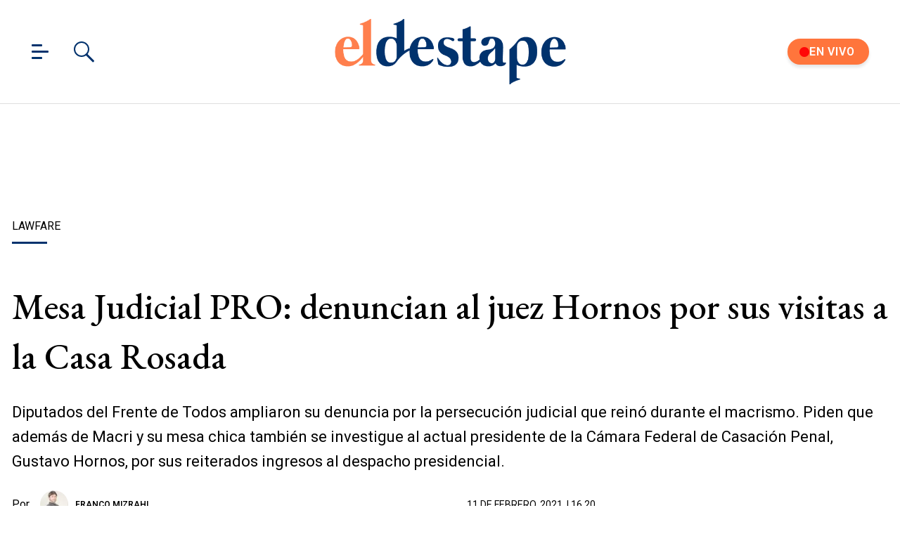

--- FILE ---
content_type: text/html; charset=utf-8
request_url: https://www.eldestapeweb.com/politica/lawfare/mesa-judicial-pro-denuncian-al-juez-hornos-por-sus-visitas-a-la-casa-rosada-202121116200
body_size: 38093
content:
<!DOCTYPE html><html ⚡ lang="es-ar" i-amphtml-layout transformed="self;v=1"><head><meta charset="utf-8"><title>Mesa Judicial PRO: denuncian al juez Hornos por sus visitas a la Casa Rosada | El Destape</title><meta name="viewport" content="width=device-width, initial-scale=1, minimum-scale=1, user-scalable=yes"><link rel="preconnect" href="https://fonts.gstatic.com" crossorigin><link rel="dns-prefetch" href="https://fonts.gstatic.com"><link as="script" crossorigin="anonymous" href="https://cdn.ampproject.org/v0.mjs" rel="modulepreload"><meta http-equiv="Content-Type" content="text/html; charset=utf-8"><meta name="description" content="Diputados del FdT denunciaron al actual presidente de la Cámara Federal de Casación Penal, Gustavo Hornos, y pidieron que se lo investigue en la causa de la Mesa Judicial Pro."><meta name="theme-color" content="#00326d"><meta http-equiv="X-UA-Compatible" content="IE=edge"><meta name="robots" content="max-image-preview:large"><meta property="mrf:tags" content="redactor:Franco Mizrahi"><meta name="author" content="Franco Mizrahi "><meta name="publisher" content="El Destape"><meta name="distribution" content="global"><meta name="language" content="es"><meta itemprop="genre" content="News"><meta name="rating" content="general"><meta itemprop="author" content="Franco Mizrahi "><meta itemprop="headline" content="Mesa Judicial PRO: denuncian al juez Hornos por sus visitas a la Casa Rosada | El Destape"><meta itemprop="datePublished" content="2021-02-11T19:20:54.967Z"><meta itemprop="dateModified" content="2021-02-12T00:52:52.818Z"><meta itemprop="name" content="Mesa Judicial PRO: denuncian al juez Hornos por sus visitas a la Casa Rosada | El Destape"><meta property="og:url" content="https://www.eldestapeweb.com/politica/lawfare/mesa-judicial-pro-denuncian-al-juez-hornos-por-sus-visitas-a-la-casa-rosada-202121116200"><meta property="og:type" content="article"><meta property="og:description" content="Diputados del FdT denunciaron al actual presidente de la Cámara Federal de Casación Penal, Gustavo Hornos, y pidieron que se lo investigue en la causa de la Mesa Judicial Pro."><meta property="og:image" content="https://cdn.eldestapeweb.com/eldestape/022021/1613070898663.jpeg?&cw=600&ch=365"><meta property="og:image:width" content="600"><meta property="og:image:height" content="365"><meta property="og:title" content="Mesa Judicial PRO: denuncian al juez Hornos por sus visitas a la Casa Rosada"><meta name="twitter:description" content="Diputados del FdT denunciaron al actual presidente de la Cámara Federal de Casación Penal, Gustavo Hornos, y pidieron que se lo investigue en la causa de la Mesa Judicial Pro."><meta name="twitter:image" content="https://cdn.eldestapeweb.com/eldestape/022021/1613070898663.jpeg?&cw=600&ch=365"><meta name="twitter:title" content="Mesa Judicial PRO: denuncian al juez Hornos por sus visitas a la Casa Rosada"><meta property="fb:app_id" content="833152983374725"><meta property="fb:pages" content="154165617977336,695067787983047"><meta name="twitter:site" content="@eldestapeweb"><meta name="twitter:card" content="summary_large_image"><meta name="application-name" content="El Destape"><meta name="apple-mobile-web-app-status-bar-style" content="black-translucent"><meta name="msapplication-TileImage" content="https://www.eldestapeweb.com/img/favicons/ms-icon-144x144.png"><meta name="keywords" content="Lawfare, Mauricio Macri, politica"><meta property="article:content_tier" content="free"><meta property="article:published_time" content="2021-02-11T19:20:54.967Z"><meta property="article:modified_time" content="2021-02-12T00:52:52.818Z"><meta property="article:opinion" content="false"><meta name="referrer" content="strict-origin-when-cross-origin"><meta name="amp-consent-blocking" content="amp-ad"><style amp-runtime i-amphtml-version="012512172008001">html{overflow-x:hidden!important}html.i-amphtml-fie{height:100%!important;width:100%!important}html:not([amp4ads]),html:not([amp4ads]) body{height:auto!important}html:not([amp4ads]) body{margin:0!important}body{-webkit-text-size-adjust:100%;-moz-text-size-adjust:100%;-ms-text-size-adjust:100%;text-size-adjust:100%}html.i-amphtml-singledoc.i-amphtml-embedded{-ms-touch-action:pan-y pinch-zoom;touch-action:pan-y pinch-zoom}html.i-amphtml-fie>body,html.i-amphtml-singledoc>body{overflow:visible!important}html.i-amphtml-fie:not(.i-amphtml-inabox)>body,html.i-amphtml-singledoc:not(.i-amphtml-inabox)>body{position:relative!important}html.i-amphtml-ios-embed-legacy>body{overflow-x:hidden!important;overflow-y:auto!important;position:absolute!important}html.i-amphtml-ios-embed{overflow-y:auto!important;position:static}#i-amphtml-wrapper{overflow-x:hidden!important;overflow-y:auto!important;position:absolute!important;top:0!important;left:0!important;right:0!important;bottom:0!important;margin:0!important;display:block!important}html.i-amphtml-ios-embed.i-amphtml-ios-overscroll,html.i-amphtml-ios-embed.i-amphtml-ios-overscroll>#i-amphtml-wrapper{-webkit-overflow-scrolling:touch!important}#i-amphtml-wrapper>body{position:relative!important;border-top:1px solid transparent!important}#i-amphtml-wrapper+body{visibility:visible}#i-amphtml-wrapper+body .i-amphtml-lightbox-element,#i-amphtml-wrapper+body[i-amphtml-lightbox]{visibility:hidden}#i-amphtml-wrapper+body[i-amphtml-lightbox] .i-amphtml-lightbox-element{visibility:visible}#i-amphtml-wrapper.i-amphtml-scroll-disabled,.i-amphtml-scroll-disabled{overflow-x:hidden!important;overflow-y:hidden!important}amp-instagram{padding:54px 0px 0px!important;background-color:#fff}amp-iframe iframe{box-sizing:border-box!important}[amp-access][amp-access-hide]{display:none}[subscriptions-dialog],body:not(.i-amphtml-subs-ready) [subscriptions-action],body:not(.i-amphtml-subs-ready) [subscriptions-section]{display:none!important}amp-experiment,amp-live-list>[update]{display:none}amp-list[resizable-children]>.i-amphtml-loading-container.amp-hidden{display:none!important}amp-list [fetch-error],amp-list[load-more] [load-more-button],amp-list[load-more] [load-more-end],amp-list[load-more] [load-more-failed],amp-list[load-more] [load-more-loading]{display:none}amp-list[diffable] div[role=list]{display:block}amp-story-page,amp-story[standalone]{min-height:1px!important;display:block!important;height:100%!important;margin:0!important;padding:0!important;overflow:hidden!important;width:100%!important}amp-story[standalone]{background-color:#000!important;position:relative!important}amp-story-page{background-color:#757575}amp-story .amp-active>div,amp-story .i-amphtml-loader-background{display:none!important}amp-story-page:not(:first-of-type):not([distance]):not([active]){transform:translateY(1000vh)!important}amp-autocomplete{position:relative!important;display:inline-block!important}amp-autocomplete>input,amp-autocomplete>textarea{padding:0.5rem;border:1px solid rgba(0,0,0,.33)}.i-amphtml-autocomplete-results,amp-autocomplete>input,amp-autocomplete>textarea{font-size:1rem;line-height:1.5rem}[amp-fx^=fly-in]{visibility:hidden}amp-script[nodom],amp-script[sandboxed]{position:fixed!important;top:0!important;width:1px!important;height:1px!important;overflow:hidden!important;visibility:hidden}
/*# sourceURL=/css/ampdoc.css*/[hidden]{display:none!important}.i-amphtml-element{display:inline-block}.i-amphtml-blurry-placeholder{transition:opacity 0.3s cubic-bezier(0.0,0.0,0.2,1)!important;pointer-events:none}[layout=nodisplay]:not(.i-amphtml-element){display:none!important}.i-amphtml-layout-fixed,[layout=fixed][width][height]:not(.i-amphtml-layout-fixed){display:inline-block;position:relative}.i-amphtml-layout-responsive,[layout=responsive][width][height]:not(.i-amphtml-layout-responsive),[width][height][heights]:not([layout]):not(.i-amphtml-layout-responsive),[width][height][sizes]:not(img):not([layout]):not(.i-amphtml-layout-responsive){display:block;position:relative}.i-amphtml-layout-intrinsic,[layout=intrinsic][width][height]:not(.i-amphtml-layout-intrinsic){display:inline-block;position:relative;max-width:100%}.i-amphtml-layout-intrinsic .i-amphtml-sizer{max-width:100%}.i-amphtml-intrinsic-sizer{max-width:100%;display:block!important}.i-amphtml-layout-container,.i-amphtml-layout-fixed-height,[layout=container],[layout=fixed-height][height]:not(.i-amphtml-layout-fixed-height){display:block;position:relative}.i-amphtml-layout-fill,.i-amphtml-layout-fill.i-amphtml-notbuilt,[layout=fill]:not(.i-amphtml-layout-fill),body noscript>*{display:block;overflow:hidden!important;position:absolute;top:0;left:0;bottom:0;right:0}body noscript>*{position:absolute!important;width:100%;height:100%;z-index:2}body noscript{display:inline!important}.i-amphtml-layout-flex-item,[layout=flex-item]:not(.i-amphtml-layout-flex-item){display:block;position:relative;-ms-flex:1 1 auto;flex:1 1 auto}.i-amphtml-layout-fluid{position:relative}.i-amphtml-layout-size-defined{overflow:hidden!important}.i-amphtml-layout-awaiting-size{position:absolute!important;top:auto!important;bottom:auto!important}i-amphtml-sizer{display:block!important}@supports (aspect-ratio:1/1){i-amphtml-sizer.i-amphtml-disable-ar{display:none!important}}.i-amphtml-blurry-placeholder,.i-amphtml-fill-content{display:block;height:0;max-height:100%;max-width:100%;min-height:100%;min-width:100%;width:0;margin:auto}.i-amphtml-layout-size-defined .i-amphtml-fill-content{position:absolute;top:0;left:0;bottom:0;right:0}.i-amphtml-replaced-content,.i-amphtml-screen-reader{padding:0!important;border:none!important}.i-amphtml-screen-reader{position:fixed!important;top:0px!important;left:0px!important;width:4px!important;height:4px!important;opacity:0!important;overflow:hidden!important;margin:0!important;display:block!important;visibility:visible!important}.i-amphtml-screen-reader~.i-amphtml-screen-reader{left:8px!important}.i-amphtml-screen-reader~.i-amphtml-screen-reader~.i-amphtml-screen-reader{left:12px!important}.i-amphtml-screen-reader~.i-amphtml-screen-reader~.i-amphtml-screen-reader~.i-amphtml-screen-reader{left:16px!important}.i-amphtml-unresolved{position:relative;overflow:hidden!important}.i-amphtml-select-disabled{-webkit-user-select:none!important;-ms-user-select:none!important;user-select:none!important}.i-amphtml-notbuilt,[layout]:not(.i-amphtml-element),[width][height][heights]:not([layout]):not(.i-amphtml-element),[width][height][sizes]:not(img):not([layout]):not(.i-amphtml-element){position:relative;overflow:hidden!important;color:transparent!important}.i-amphtml-notbuilt:not(.i-amphtml-layout-container)>*,[layout]:not([layout=container]):not(.i-amphtml-element)>*,[width][height][heights]:not([layout]):not(.i-amphtml-element)>*,[width][height][sizes]:not([layout]):not(.i-amphtml-element)>*{display:none}amp-img:not(.i-amphtml-element)[i-amphtml-ssr]>img.i-amphtml-fill-content{display:block}.i-amphtml-notbuilt:not(.i-amphtml-layout-container),[layout]:not([layout=container]):not(.i-amphtml-element),[width][height][heights]:not([layout]):not(.i-amphtml-element),[width][height][sizes]:not(img):not([layout]):not(.i-amphtml-element){color:transparent!important;line-height:0!important}.i-amphtml-ghost{visibility:hidden!important}.i-amphtml-element>[placeholder],[layout]:not(.i-amphtml-element)>[placeholder],[width][height][heights]:not([layout]):not(.i-amphtml-element)>[placeholder],[width][height][sizes]:not([layout]):not(.i-amphtml-element)>[placeholder]{display:block;line-height:normal}.i-amphtml-element>[placeholder].amp-hidden,.i-amphtml-element>[placeholder].hidden{visibility:hidden}.i-amphtml-element:not(.amp-notsupported)>[fallback],.i-amphtml-layout-container>[placeholder].amp-hidden,.i-amphtml-layout-container>[placeholder].hidden{display:none}.i-amphtml-layout-size-defined>[fallback],.i-amphtml-layout-size-defined>[placeholder]{position:absolute!important;top:0!important;left:0!important;right:0!important;bottom:0!important;z-index:1}amp-img[i-amphtml-ssr]:not(.i-amphtml-element)>[placeholder]{z-index:auto}.i-amphtml-notbuilt>[placeholder]{display:block!important}.i-amphtml-hidden-by-media-query{display:none!important}.i-amphtml-element-error{background:red!important;color:#fff!important;position:relative!important}.i-amphtml-element-error:before{content:attr(error-message)}i-amp-scroll-container,i-amphtml-scroll-container{position:absolute;top:0;left:0;right:0;bottom:0;display:block}i-amp-scroll-container.amp-active,i-amphtml-scroll-container.amp-active{overflow:auto;-webkit-overflow-scrolling:touch}.i-amphtml-loading-container{display:block!important;pointer-events:none;z-index:1}.i-amphtml-notbuilt>.i-amphtml-loading-container{display:block!important}.i-amphtml-loading-container.amp-hidden{visibility:hidden}.i-amphtml-element>[overflow]{cursor:pointer;position:relative;z-index:2;visibility:hidden;display:initial;line-height:normal}.i-amphtml-layout-size-defined>[overflow]{position:absolute}.i-amphtml-element>[overflow].amp-visible{visibility:visible}template{display:none!important}.amp-border-box,.amp-border-box *,.amp-border-box :after,.amp-border-box :before{box-sizing:border-box}amp-pixel{display:none!important}amp-analytics,amp-auto-ads,amp-story-auto-ads{position:fixed!important;top:0!important;width:1px!important;height:1px!important;overflow:hidden!important;visibility:hidden}amp-story{visibility:hidden!important}html.i-amphtml-fie>amp-analytics{position:initial!important}[visible-when-invalid]:not(.visible),form [submit-error],form [submit-success],form [submitting]{display:none}amp-accordion{display:block!important}@media (min-width:1px){:where(amp-accordion>section)>:first-child{margin:0;background-color:#efefef;padding-right:20px;border:1px solid #dfdfdf}:where(amp-accordion>section)>:last-child{margin:0}}amp-accordion>section{float:none!important}amp-accordion>section>*{float:none!important;display:block!important;overflow:hidden!important;position:relative!important}amp-accordion,amp-accordion>section{margin:0}amp-accordion:not(.i-amphtml-built)>section>:last-child{display:none!important}amp-accordion:not(.i-amphtml-built)>section[expanded]>:last-child{display:block!important}
/*# sourceURL=/css/ampshared.css*/</style><script async src="https://cdn.ampproject.org/v0.mjs" type="module" crossorigin="anonymous"></script><script async nomodule src="https://cdn.ampproject.org/v0.js"></script><script async custom-element="amp-access" src="https://cdn.ampproject.org/v0/amp-access-0.1.mjs" type="module" crossorigin="anonymous"></script><script async nomodule src="https://cdn.ampproject.org/v0/amp-access-0.1.js" custom-element="amp-access"></script><script async custom-element="amp-ad" src="https://cdn.ampproject.org/v0/amp-ad-0.1.mjs" type="module" crossorigin="anonymous"></script><script async nomodule src="https://cdn.ampproject.org/v0/amp-ad-0.1.js" custom-element="amp-ad"></script><script async src="https://cdn.ampproject.org/v0/amp-analytics-0.1.mjs" custom-element="amp-analytics" type="module" crossorigin="anonymous"></script><script async nomodule src="https://cdn.ampproject.org/v0/amp-analytics-0.1.js" custom-element="amp-analytics"></script><script async src="https://cdn.ampproject.org/v0/amp-bind-0.1.mjs" custom-element="amp-bind" type="module" crossorigin="anonymous"></script><script async nomodule src="https://cdn.ampproject.org/v0/amp-bind-0.1.js" custom-element="amp-bind"></script><script async custom-element="amp-consent" src="https://cdn.ampproject.org/v0/amp-consent-0.1.mjs" type="module" crossorigin="anonymous"></script><script async nomodule src="https://cdn.ampproject.org/v0/amp-consent-0.1.js" custom-element="amp-consent"></script><script async src="https://cdn.ampproject.org/v0/amp-facebook-0.1.mjs" custom-element="amp-facebook" type="module" crossorigin="anonymous"></script><script async nomodule src="https://cdn.ampproject.org/v0/amp-facebook-0.1.js" custom-element="amp-facebook"></script><script async custom-element="amp-facebook-comments" src="https://cdn.ampproject.org/v0/amp-facebook-comments-0.1.mjs" type="module" crossorigin="anonymous"></script><script async nomodule src="https://cdn.ampproject.org/v0/amp-facebook-comments-0.1.js" custom-element="amp-facebook-comments"></script><script async src="https://cdn.ampproject.org/v0/amp-form-0.1.mjs" custom-element="amp-form" type="module" crossorigin="anonymous"></script><script async nomodule src="https://cdn.ampproject.org/v0/amp-form-0.1.js" custom-element="amp-form"></script><script async custom-element="amp-iframe" src="https://cdn.ampproject.org/v0/amp-iframe-0.1.mjs" type="module" crossorigin="anonymous"></script><script async nomodule src="https://cdn.ampproject.org/v0/amp-iframe-0.1.js" custom-element="amp-iframe"></script><script async src="https://cdn.ampproject.org/v0/amp-lightbox-0.1.mjs" custom-element="amp-lightbox" type="module" crossorigin="anonymous"></script><script async nomodule src="https://cdn.ampproject.org/v0/amp-lightbox-0.1.js" custom-element="amp-lightbox"></script><script async src="https://cdn.ampproject.org/v0/amp-mustache-0.2.mjs" custom-template="amp-mustache" type="module" crossorigin="anonymous"></script><script async nomodule src="https://cdn.ampproject.org/v0/amp-mustache-0.2.js" custom-template="amp-mustache"></script><script async src="https://cdn.ampproject.org/v0/amp-sidebar-0.1.mjs" custom-element="amp-sidebar" type="module" crossorigin="anonymous"></script><script async nomodule src="https://cdn.ampproject.org/v0/amp-sidebar-0.1.js" custom-element="amp-sidebar"></script><script async src="https://cdn.ampproject.org/v0/amp-social-share-0.1.mjs" custom-element="amp-social-share" type="module" crossorigin="anonymous"></script><script async nomodule src="https://cdn.ampproject.org/v0/amp-social-share-0.1.js" custom-element="amp-social-share"></script><script async src="https://cdn.ampproject.org/v0/amp-sticky-ad-1.0.mjs" custom-element="amp-sticky-ad" type="module" crossorigin="anonymous"></script><script async nomodule src="https://cdn.ampproject.org/v0/amp-sticky-ad-1.0.js" custom-element="amp-sticky-ad"></script><style data-auto amp-boilerplate>body{-webkit-animation:-amp-start 8s steps(1,end) 0s 1 normal both;-moz-animation:-amp-start 8s steps(1,end) 0s 1 normal both;-ms-animation:-amp-start 8s steps(1,end) 0s 1 normal both;animation:-amp-start 8s steps(1,end) 0s 1 normal both}@-webkit-keyframes -amp-start{from{visibility:hidden}to{visibility:visible}}@-moz-keyframes -amp-start{from{visibility:hidden}to{visibility:visible}}@-ms-keyframes -amp-start{from{visibility:hidden}to{visibility:visible}}@-o-keyframes -amp-start{from{visibility:hidden}to{visibility:visible}}@keyframes -amp-start{from{visibility:hidden}to{visibility:visible}}</style><noscript data-auto><style data-auto amp-boilerplate>body{-webkit-animation:none;-moz-animation:none;-ms-animation:none;animation:none}</style></noscript><link rel="shortcut icon" href="https://www.eldestapeweb.com/img/favicons/favicon.ico"><link rel="icon" type="image/png" sizes="192x192" href="https://www.eldestapeweb.com/img/favicons/android-icon-192x192.png"><link rel="icon" type="image/png" sizes="32x32" href="https://www.eldestapeweb.com/img/favicons/favicon-32x32.png"><link rel="icon" type="image/png" sizes="96x96" href="https://www.eldestapeweb.com/img/favicons/favicon-96x96.png"><link rel="icon" type="image/png" sizes="16x16" href="https://www.eldestapeweb.com/img/favicons/favicon-16x16.png"><link href="https://fonts.googleapis.com/css2?family=EB+Garamond:wght@500&family=Roboto:wght@300..900&display=swap" rel="stylesheet"><link rel="canonical" href="https://www.eldestapeweb.com/politica/lawfare/mesa-judicial-pro-denuncian-al-juez-hornos-por-sus-visitas-a-la-casa-rosada-202121116200"><link rel="amphtml" href="https://www.eldestapeweb.com/politica/lawfare/mesa-judicial-pro-denuncian-al-juez-hornos-por-sus-visitas-a-la-casa-rosada-202121116200"><script type="application/ld+json">{"@context":"https://schema.org","@type":"NewsArticle","mainEntityOfPage":"https://www.eldestapeweb.com/politica/lawfare/mesa-judicial-pro-denuncian-al-juez-hornos-por-sus-visitas-a-la-casa-rosada-202121116200","name":"","genre":"News","datePublished":"2021-02-11T19:20:54.967Z","dateModified":"2021-02-12T00:52:52.818Z","keywords":"Lawfare, Mauricio Macri, politica","author":{"@type":"Person","name":"Franco Mizrahi ","url":"https://www.eldestapeweb.com/perfil/franco-mizrahi"},"headline":"Mesa Judicial PRO: denuncian al juez Hornos por sus visitas a la Casa Rosada","alternativeHeadline":"Mesa Judicial PRO: denuncian al juez Hornos por sus visitas a la Casa Rosada","description":"Diputados del Frente de Todos ampliaron su denuncia por la persecuci\u0026amp;oacute;n judicial que rein\u0026amp;oacute; durante el macrismo. Piden que adem\u0026amp;aacute;s de Macri y su mesa chica tambi\u0026amp;eacute;n se investigue al actual presidente de la C\u0026amp;aacute;mara Federal de Casaci\u0026amp;oacute;n Penal, Gustavo Hornos, por sus reiterados ingresos al despacho presidencial.","publisher":{"@type":"NewsMediaOrganization","name":"El Destape","url":"https://www.eldestapeweb.com","sameAs":["https://www.youtube.com/channel/UC5wAqJ9NF0fpGH9dVf3h6HA","https://www.facebook.com/ElDestapeWeb","https://www.instagram.com/eldestapeweb/","https://x.com/eldestapeweb","https://open.spotify.com/show/0TT2vDVtzV1EOWwlzRI3Z8","https://t.me/eldestapeweb","https://www.tiktok.com/@eldestape","https://api.whatsapp.com/send?phone=5491123402423\u0026text=Hola!%20Me%20gustar%C3%ADa%20recibir%20noticias%20de%20El%20Destape.","https://es.wikipedia.org/wiki/El_Destape_Web"],"logo":{"@type":"ImageObject","url":"https://www.eldestapeweb.com/img/logo-amp-js4.png","width":600,"height":173}},"articleSection":"Política","thumbnailUrl ":"https://cdn.eldestapeweb.com/eldestape/022021/1613070898663.jpeg?cw=1200\u0026ch=676","image":[{"@type":"ImageObject","url":"https://cdn.eldestapeweb.com/eldestape/022021/1613070898663.webp?cw=720\u0026ch=720\u0026extw=jpeg","width":720,"height":720},{"@type":"ImageObject","url":"https://cdn.eldestapeweb.com/eldestape/022021/1613070898663.webp?cw=720\u0026ch=540\u0026extw=jpeg","width":720,"height":540},{"@type":"ImageObject","url":"https://cdn.eldestapeweb.com/eldestape/022021/1613070898663.webp?cw=720\u0026ch=405\u0026extw=jpeg","width":720,"height":405},{"@type":"ImageObject","url":"https://cdn.eldestapeweb.com/eldestape/022021/1613070898663.webp?cw=1200\u0026ch=675\u0026extw=jpeg","width":1200,"height":675}]}</script><link rel="apple-touch-icon" sizes="57x57" href="https://www.eldestapeweb.com/img/favicons/apple-icon-57x57.png"><link rel="apple-touch-icon" sizes="60x60" href="https://www.eldestapeweb.com/img/favicons/apple-icon-60x60.png"><link rel="apple-touch-icon" sizes="72x72" href="https://www.eldestapeweb.com/img/favicons/apple-icon-72x72.png"><link rel="apple-touch-icon" sizes="76x76" href="https://www.eldestapeweb.com/img/favicons/apple-icon-76x76.png"><link rel="apple-touch-icon" sizes="114x114" href="https://www.eldestapeweb.com/img/favicons/apple-icon-114x114.png"><link rel="apple-touch-icon" sizes="120x120" href="https://www.eldestapeweb.com/img/favicons/apple-icon-120x120.png"><link rel="apple-touch-icon" sizes="144x144" href="https://www.eldestapeweb.com/img/favicons/apple-icon-144x144.png"><link rel="apple-touch-icon" sizes="152x152" href="https://www.eldestapeweb.com/img/favicons/apple-icon-152x152.png"><link rel="apple-touch-icon" sizes="180x180" href="https://www.eldestapeweb.com/img/favicons/apple-icon-180x180.png"><link rel="manifest" href="https://www.eldestapeweb.com/img/favicons/manifest.json"><script id="amp-access" type="application/json">[{"namespace":"ElDestape","authorization":"https://www.eldestapeweb.com/suscripcion/authorization?nota_id=60257de2c6a58c001599e4cd\u0026nota_tipo=\u0026fecha=1613071200000\u0026reader_id=READER_ID\u0026url=SOURCE_URL\u0026referer=DOCUMENT_REFERRER\u0026_=RANDOM","noPingback":"true","login":{"signIn":"https://www.eldestapeweb.com/login?reader_id=READER_ID\u0026url=SOURCE_URL\u0026_=RANDOM","signSubs":"https://www.eldestapeweb.com/login?fromSubs=true\u0026reader_id=READER_ID\u0026url=SOURCE_URL\u0026_=RANDOM","subscribe":"https://www.eldestapeweb.com/login?reader_id=READER_ID\u0026url=SOURCE_URL\u0026_=RANDOM","signOut":"https://www.eldestapeweb.com/login?reader_id=READER_ID\u0026_=RANDOM","mi-cuenta":"https://www.eldestapeweb.com/suscripcion/cuenta?reader_id=READER_ID\u0026_=RANDOM"},"authorizationFallbackResponse":{"loggedIn":false,"clientName":false}}]</script><style amp-custom>abbr,address,article,aside,audio,b,blockquote,body,caption,cite,code,dd,del,dfn,div,dl,dt,em,fieldset,figure,footer,form,h1,h2,h3,h4,h5,h6,header,html,i,iframe,img,ins,kbd,label,legend,li,main,mark,menu,nav,object,ol,p,pre,q,samp,section,small,span,strong,sub,sup,table,tbody,td,tfoot,th,thead,time,tr,ul,var,video{margin:0;padding:0;border:0;outline:0;font-size:100%;vertical-align:baseline;background:transparent}article,aside,details,figcaption,figure,footer,header,main,menu,nav,section,summary{display:block}*,:after,:before{-webkit-box-sizing:border-box;-moz-box-sizing:border-box;-ms-box-sizing:border-box;-o-box-sizing:border-box;box-sizing:border-box}img{max-width:100%;border-width:0;vertical-align:middle;-ms-interpolation-mode:bicubic}.btn--brand{line-height:2}.btn--brand,.btn--brand:hover,.btn--brand:visited{color:#00326d}a{text-decoration:none}a,a:hover,a:visited{color:color-brand(color-brand)}a:hover{text-decoration:underline}a:focus{outline:thin dotted;color:color-brand(color-brand)}a:active,a:hover{outline:0}.dropdown{display:inline-block;position:relative}.dropdown .dd-button{display:inline-block;border:1px solid grey;border-radius:4px;padding:10px 30px 10px 20px;background-color:#fff;cursor:pointer;white-space:nowrap}.dropdown .dd-input{display:none}.dropdown .dd-menu{position:absolute;top:100%;border:1px solid #ccc;border-radius:4px;padding:0;margin:2px 0 0;box-shadow:0 0 6px 0 rgba(0,0,0,.1);background-color:#fff;list-style-type:none}.dropdown .dd-menu li{padding:10px;cursor:pointer;white-space:nowrap}.dropdown .dd-menu li:hover{background-color:#f6f6f6}.dropdown .dd-menu li a{display:block;margin:-10px -20px;padding:10px 20px}.dropdown .dd-menu li.divider{padding:0;border-bottom:1px solid #ccc}.dropdown.dd-top .dd-menu{bottom:100%;top:auto}.dropdown.dd-right .dd-menu{right:0}.chevron:before{content:"";display:inline-block;height:10px;left:2px;position:relative;top:5px;transform:rotate(-45deg);vertical-align:top;width:10px;border-color:#000;border-style:solid;border-width:2px 2px 0 0}.chevron.right:before{left:0;transform:rotate(45deg)}.chevron.left:before{left:4px;transform:rotate(-135deg)}.chevron.bottom:before{top:0;transform:rotate(135deg)}.dropdown_list{position:relative;display:inline-block}.dropdown_list:hover .dropdown-content{display:block}.dropdown_list .dropbtn{background-color:#4caf50;color:#fff;padding:16px;font-size:16px;border:0}.dropdown_list .dropbtn:focus,.dropdown_list .dropbtn:hover{background-color:#3e8e41}.dropdown_list .dropdown-content{display:none;position:absolute;background-color:#f1f1f1;min-width:160px;box-shadow:0 8px 16px 0 rgba(0,0,0,.2);z-index:1}.dropdown_list .dropdown-content a{color:#000;padding:12px 16px;text-decoration:none;display:block}.dropdown_list .dropdown-content a:hover{background-color:#ddd}.dropdown_list_btn{position:relative;display:inline-block}.dropdown_list_btn .dropbtn{background-color:#4caf50;color:#fff;padding:16px;font-size:16px;border:0;cursor:pointer}.dropdown_list_btn .dropbtn:focus,.dropdown_list_btn .dropbtn:hover{background-color:#3e8e41}.dropdown_list_btn .dropdown-content{display:none;position:absolute;background-color:#f1f1f1;min-width:160px;box-shadow:0 8px 16px 0 rgba(0,0,0,.2);z-index:1}.dropdown_list_btn .dropdown-content a{color:#000;padding:12px 16px;text-decoration:none;display:block}.dropdown_list_btn .dropdown-content a:hover{background-color:#ddd}.dropup_list_btn{position:relative;display:inline-block}.dropup_list_btn .dropbtn{background-color:#4caf50;color:#fff;padding:16px;font-size:16px;border:0;cursor:pointer}.dropup_list_btn .dropbtn:focus,.dropup_list_btn .dropbtn:hover{background-color:#3e8e41}.dropup_list_btn .dropup-content{display:none;position:absolute;background-color:#f1f1f1;min-width:160px;box-shadow:0 8px 16px 0 rgba(0,0,0,.2);z-index:1;bottom:50px}.dropup_list_btn .dropup-content a{color:#000;padding:12px 16px;text-decoration:none;display:block}.dropup_list_btn .dropup-content a:hover{background-color:#ddd}.hamburger{padding:0 15px;display:inline-block;cursor:pointer;transition-property:opacity,filter;transition-duration:.15s;transition-timing-function:linear;font:inherit;color:inherit;text-transform:none;background-color:transparent;border:0;margin:0;overflow:visible}.hamburger-box{width:15px;height:21px;display:inline-block;position:relative}.hamburger-box:hover{opacity:.7}.hamburger-inner{display:block;top:50%;margin-top:-1.5px}.hamburger-inner,.hamburger-inner:after,.hamburger-inner:before{width:15px;height:3px;background-color:#00326d;border-radius:4px;position:absolute;transition-property:transform;transition-duration:.15s;transition-timing-function:ease}.hamburger-inner:after,.hamburger-inner:before{content:"";display:block}.hamburger-inner:before{top:-9px;width:24px}.hamburger-inner:after{bottom:-9px}.hamburger--slider .hamburger-inner{top:1.5px}.hamburger--slider .hamburger-inner:before{top:9px;transition-property:transform,opacity;transition-timing-function:ease;transition-duration:.15s}.hamburger--slider .hamburger-inner:after{top:18px}.hamburger--slider.is-active .hamburger-inner{transform:translate3d(0,9px,0) rotate(45deg)}.hamburger--slider.is-active .hamburger-inner:before{transform:rotate(-45deg) translate3d(-2.1428571429px,-6px,0);opacity:0}.hamburger--slider.is-active .hamburger-inner:after{transform:translate3d(0,-18px,0) rotate(-90deg)}*{box-sizing:border-box}.grid{position:relative;display:-webkit-flex;align-items:flex-start;display:flex;-webkit-backface-visibility:hidden;backface-visibility:hidden;-webkit-flex-flow:row wrap;flex-flow:row wrap;width:100%}.nowrap{-webkit-flex-wrap:nowrap;flex-wrap:nowrap}.wrap-reverse{-webkit-flex-wrap:wrap-reverse;flex-wrap:wrap-reverse}.justify-start{-webkit-justify-content:flex-start;justify-content:flex-start}.justify-end{-webkit-justify-content:flex-end;justify-content:flex-end}.justify-center{-webkit-justify-content:center;justify-content:center}.justify-space{-webkit-justify-content:space-between;justify-content:space-between}.justify-around{-webkit-justify-content:space-around;justify-content:space-around}.reverse{-webkit-flex-direction:row-reverse;flex-direction:row-reverse}.vertical{-webkit-flex-direction:column;flex-direction:column}.vertical,.vertical.reverse{-webkit-flex-wrap:nowrap;flex-wrap:nowrap}.vertical.reverse{-webkit-flex-direction:column-reverse;flex-direction:column-reverse}.align-top{-webkit-align-items:flex-start;align-items:flex-start;-webkit-align-self:flex-start;align-self:flex-start}.align-bottom{-webkit-align-items:flex-end;align-items:flex-end;-webkit-align-self:flex-end;align-self:flex-end}.align-center{-webkit-align-items:center;align-items:center;-webkit-align-self:center;align-self:center}.align-baseline{-webkit-align-items:baseline;align-items:baseline}.align-stretch{-webkit-align-items:stretch;align-items:stretch}[class*=" item"],[class^=item]{display:block;flex-basis:0;flex-shrink:0;flex-grow:1;align-items:flex-start;min-height:0;min-width:0;padding-left:12px;padding-right:12px}@media(min-width:850px){[class*=" item"],[class^=item]{padding:12px}}.item.grid{display:block;width:100%;flex-basis:100%;padding:0;margin:0}@media(min-width:850px){.item.grid{flex-basis:0;display:flex}}.item.is-narrow{flex-basis:100%}@media(min-width:850px){.item.is-narrow{flex:none}}.item.clear{margin:0;padding:0}.item.is-1{flex-basis:100%}@media(min-width:850px){.item.is-1{flex:0 0 8.3333333333%}}.item.is-2{flex-basis:100%}@media(min-width:850px){.item.is-2{flex:0 0 16.6666666667%}}.item.is-3{flex-basis:100%}@media(min-width:850px){.item.is-3{flex:0 0 25%}}.item.is-4{flex-basis:100%}@media(min-width:850px){.item.is-4{flex:0 0 33.3333333333%}}.item.is-5{flex-basis:100%}@media(min-width:850px){.item.is-5{flex:0 0 41.6666666667%}}.item.is-6{flex-basis:100%}@media(min-width:850px){.item.is-6{flex:0 0 50%}}.item.is-7{flex-basis:100%}@media(min-width:850px){.item.is-7{flex:0 0 58.3333333333%}}.item.is-8{flex-basis:100%}@media(min-width:850px){.item.is-8{flex:0 0 66.6666666667%}}.item.is-9{flex-basis:100%}@media(min-width:850px){.item.is-9{flex:0 0 75%}}.item.is-10{flex-basis:100%}@media(min-width:850px){.item.is-10{flex:0 0 83.3333333333%}}.item.is-11{flex-basis:100%}@media(min-width:850px){.item.is-11{flex:0 0 91.6666666667%}}.item.is-12{flex-basis:100%}@media(min-width:850px){.item.is-12{flex:0 0 100%}}.has-margin-top-0{margin-top:0}.has-padding-top-0{padding-top:0}.has-margin-left-0{margin-left:0}.has-padding-left-0{padding-left:0}.has-margin-bottom-0{margin-bottom:0}.has-padding-bottom-0{padding-bottom:0}.has-margin-right-0{margin-right:0}.has-padding-right-0{padding-right:0}html{background:#fff;font-size:16;-webkit-overflow-scrolling:touch;-webkit-tap-highlight-color:transparent;-webkit-text-size-adjust:100%;-ms-text-size-adjust:100%}body{margin:0;padding:0;width:100%;background-color:transparent;font-family:Arial,Helvetica,sans-serif;line-height:1.5;color:#4d4d4d}a{color:#000}a,button{outline:0}a:active,a:focus,a:hover,button:active,button:focus,button:hover{text-decoration:none}ul{padding:0;list-style:none}.icon{display:inline-block;stroke-width:0;stroke:currentColor;fill:currentColor;vertical-align:middle}.img--circle{border-radius:100%}.center{display:flex;justify-content:center;align-items:center}.container{overflow:hidden;flex-grow:1;margin:0 auto;position:relative;width:100%}@media(min-width:850px){.container{max-width:1270px}}amp-img.contain img{object-fit:contain}.titulo_divider{font-size:1.5rem;margin:15px 0;text-align:center;color:#000}@media(min-width:992px){.titulo_divider{font-size:1.875rem}}.titulo_divider .divider{margin:5px auto 0}.subtitulo_divider,.titulo_divider .divider{width:50px;height:3px;background-color:#00326d}.subtitulo_divider{margin:10px 0 0}[class*=" item"],[class^=item]{padding-left:20px;padding-right:20px}@media(min-width:992px){[class*=" item"],[class^=item]{padding:12px}}.no_padding{padding-left:0;padding-right:0}.video-wrapper{position:relative;padding-bottom:56.25%;height:0;overflow:hidden;clear:left;width:100%}.cont_mediakit{max-width:100%;margin:auto;padding:10px 0}.cont_mediakit .mediakit{display:flex;flex-wrap:wrap;align-items:center;justify-content:center;flex-direction:column}.cont_mediakit .mediakit p{font-size:1.125rem;width:100%;text-align:center}.cont_mediakit .mediakit p span{font-size:1rem}.cont_mediakit .mediakit.ocupado{border:1px dashed red}.cont_mediakit .mediakit.ocupado p{color:red}.cont_mediakit .mediakit.libre{border:1px dashed green}.cont_mediakit .mediakit.libre p{color:green}.aux_header{height:50px}@media(min-width:850px){.aux_header{height:148px}}.cont-btn-envivo{display:flex;justify-content:flex-end;padding-right:5px}@media(min-width:375px){.cont-btn-envivo{padding-right:19px}}.cont-btn-envivo .btn-envivo{display:flex;justify-content:center;align-items:center;column-gap:9px;background-color:#ff753c;border-radius:30px;padding:5.5px 9px 5.5px 5.5px;box-shadow:0 4px 4px rgba(0,0,0,.1)}.cont-btn-envivo .btn-destape{max-width:41px}.cont-btn-envivo .text{white-space:nowrap;color:#fff;font-weight:600;font-size:10px;font-family:Roboto}@media(min-width:375px){.cont-btn-envivo .text{font-size:12px}}.cont-btn-envivo .dot{width:14px;height:14px;background:rgba(254,1,1,.43);border-radius:50%;display:flex;justify-content:center;align-items:center}.cont-btn-envivo .dot .dot-in-dot{width:14px;height:14px;background:#ff0707;border-radius:50%;animation:myAnim 1s ease 0s infinite normal forwards}.cont_header{display:flex;justify-content:space-between;max-width:1440px;margin:auto}.cont_header,.cont_header .grid{align-items:center;height:100%}.cont_header .grid .item:nth-child(2){flex-basis:80px}.cont_header .grid .menu_seach{display:flex;align-items:center}.cont_header .grid .hamburger{line-height:0;display:inline-block}@media(min-width:1024px){.cont_header .grid .hamburger{padding-left:44.5px}}.cont_header .grid .cont_search{position:relative;display:none;height:30px;width:100%;max-width:255px;min-width:190px;margin-left:30px}@media(min-width:768px){.cont_header .grid .cont_search{margin-left:7px}}@media(min-width:1024px){.cont_header .grid .cont_search{margin-left:30px}}.cont_header .grid .cont_search .search{position:absolute;width:100%}.cont_header .grid .cont_search .search__border,.cont_header .grid .cont_search .search__border_nav{position:absolute;top:0;left:0;width:22px;height:22px;border:2px solid #00326d;border-radius:10rem}.cont_header .grid .cont_search #trigger1:checked~.search__border_nav,.cont_header .grid .cont_search #trigger:checked~.search__border{transition:width .4s .2s;width:100%;height:30px}.cont_header .grid .cont_search #trigger1:checked~.search__border_nav:after,.cont_header .grid .cont_search #trigger:checked~.search__border:after{width:0;transition:width .2s cubic-bezier(.42,-.7,.62,1.25)}.cont_header .grid .cont_search .search__border:after,.cont_header .grid .cont_search .search__border_nav:after{content:"";position:absolute;bottom:-33px;right:-31px;width:16px;height:3px;background:#00326d;border-radius:2px;-webkit-transform-origin:100% 50%;transform-origin:100% 50%;-webkit-transform:rotate(225deg) translateX(3rem);transform:rotate(225deg) translateX(3rem);transition:width .2s .8s}.cont_header .grid .cont_search .search__input,.cont_header .grid .cont_search .search__input_nav{position:relative;height:30px;padding:6px 35px 1px 11px;background:transparent;outline:0;border:0;font-size:1rem;line-height:1rem;color:#000;z-index:-1;opacity:0;transition:opacity .2s}.cont_header .grid .cont_search .search__input:focus,.cont_header .grid .cont_search .search__input_nav:focus{border-color:inherit;-webkit-box-shadow:none;box-shadow:none}.cont_header .grid .cont_search #trigger1:checked~.search__input_nav,.cont_header .grid .cont_search #trigger:checked~.search__input{opacity:1;z-index:1;transition:opacity .2s .6s}.cont_header .grid .cont_search .search__checkbox,.cont_header .grid .cont_search .search__checkbox_nav{position:absolute;top:-9999px;left:-9999px;opacity:0;z-index:-10}.cont_header .grid .cont_search .search__label-init,.cont_header .grid .cont_search .search__label-init_nav{z-index:2;position:absolute;top:0;left:0;width:30px;height:30px;cursor:pointer}.cont_header .grid .cont_search #trigger1:checked~.search__label-init_nav,.cont_header .grid .cont_search #trigger:checked~.search__label-init{-webkit-transform:scale(0);transform:scale(0)}.cont_header .grid .cont_search .search__label-active,.cont_header .grid .cont_search .search__label-active_nav{z-index:3;position:absolute;top:0;right:5px;width:30px;height:30px;cursor:pointer;-webkit-transform:scale(0);transform:scale(0)}.cont_header .grid .cont_search #trigger1:checked~.search__label-active_nav,.cont_header .grid .cont_search #trigger:checked~.search__label-active{transition:transform 0 .6s;-webkit-transform:scale(1);transform:scale(1)}.cont_header .grid .cont_search .search__close,.cont_header .grid .cont_search .search__close_nav{position:absolute;top:0;right:5px;width:23px;height:23px;cursor:pointer;z-index:-1}.cont_header .grid .cont_search #trigger1:checked~.search__close_nav,.cont_header .grid .cont_search #trigger:checked~.search__close{z-index:1}.cont_header .grid .cont_search #trigger1:checked~.search__close_nav:before,.cont_header .grid .cont_search #trigger:checked~.search__close:before{-webkit-transform:rotate(-45deg);transform:rotate(-45deg);opacity:1;transition:opacity .1s .6s,-webkit-transform .2s cubic-bezier(.73,.14,.4,1.58) .6s;transition:transform .2s cubic-bezier(.73,.14,.4,1.58) .6s,opacity .1s .6s;transition:transform .2s cubic-bezier(.73,.14,.4,1.58) .6s,opacity .1s .6s,-webkit-transform .2s cubic-bezier(.73,.14,.4,1.58) .6s}.cont_header .grid .cont_search #trigger1:checked~.search__close_nav:after,.cont_header .grid .cont_search #trigger:checked~.search__close:after{-webkit-transform:rotate(45deg);transform:rotate(45deg);opacity:1;transition:opacity .1s .8s,-webkit-transform .2s cubic-bezier(.73,.14,.4,1.58) .8s;transition:transform .2s cubic-bezier(.73,.14,.4,1.58) .8s,opacity .1s .8s;transition:transform .2s cubic-bezier(.73,.14,.4,1.58) .8s,opacity .1s .8s,-webkit-transform .2s cubic-bezier(.73,.14,.4,1.58) .8s}.cont_header .grid .cont_search .search__close:after,.cont_header .grid .cont_search .search__close:before,.cont_header .grid .cont_search .search__close_nav:after,.cont_header .grid .cont_search .search__close_nav:before{content:"";position:absolute;top:14px;left:0;width:100%;height:3px;background:#00326d;border-radius:5px;opacity:0}.cont_header .grid .cont_search .search__close:before,.cont_header .grid .cont_search .search__close_nav:before{-webkit-transform:rotate(-45deg) translateX(2rem);transform:rotate(-45deg) translateX(2rem);transition:opacity .1s .1s,-webkit-transform .2s;transition:transform .2s,opacity .1s .1s;transition:transform .2s,opacity .1s .1s,-webkit-transform .2s}.cont_header .grid .cont_search .search__close:after,.cont_header .grid .cont_search .search__close_nav:after{-webkit-transform:rotate(45deg) translateX(2rem);transform:rotate(45deg) translateX(2rem);transition:opacity .1s .3s,-webkit-transform .2s .2s;transition:transform .2s .2s,opacity .1s .3s;transition:transform .2s .2s,opacity .1s .3s,-webkit-transform .2s .2s}.cont_header .grid .cont-logo{width:136px;margin:auto;text-align:center}@media(min-width:768px){.cont_header .grid .cont-logo{width:211px}}@media(min-width:850px){.cont_header .grid .cont-logo{width:329px}}.cont_header .grid .cont-logo .radio_on img{height:50px}@media(min-width:1024px){.cont_header .grid .cont-logo .radio_on img{height:100px}}.header{height:86px;position:fixed;width:100%;top:0;z-index:909;border-bottom:1px solid rgba(0,0,0,.1294117647);background-color:#fff}@media(min-width:768px){.header{position:fixed;width:100%;height:148px;-webkit-transition:all .4s ease;transition:all .4s ease}.header .cont_header .grid{z-index:1}.header .cont_header .grid .item:nth-child(2){flex-basis:0}.header .cont_header .grid .logo img{height:60px}}@media(min-width:768px) and (min-width:1024px){.header .cont_header .grid .logo img{height:94px}}@media(min-width:768px){.cont_header .grid .cont_search{display:inline-block}.cont_header .grid .cont-btn-envivo{padding-right:15px}}@media(min-width:768px) and (min-width:1024px){.cont_header .grid .cont-btn-envivo{padding-right:44.5px}}@media(min-width:768px){.cont_header .grid .cont-btn-envivo .btn-envivo{column-gap:9px;padding:6.5px 20px 6.5px 17px}.cont_header .grid .cont-btn-envivo .btn-destape{max-width:68px}.cont_header .grid .cont-btn-envivo .text{font-size:16px;letter-spacing:.05em}.cont_header .grid .cont-btn-envivo .dot,.cont_header .grid .cont-btn-envivo .dot .dot-in-dot{width:28.5;height:28.5}}.footer .texto{margin:0 auto}.footer .texto p{text-align:center;font-family:Roboto,Arial,Helvetica,sans-serif}.footer .texto p a,.footer .texto p span{display:block}.footer .texto p a{font-family:Roboto,Arial,Helvetica,sans-serif;font-size:.75rem;color:#474747}.footer .mustang{margin:25px auto auto;padding:20px 15px;width:100%;background-color:#00326d;text-align:center}@media(min-width:1024px){.footer .mustang{margin:50px auto auto;padding:15px}}.footer .mustang a{font-size:.875rem;color:#fff}.footer .mustang svg{position:relative;top:3px;right:4px}@media(min-width:850px){.footer .container .texto p{text-align:left}.footer .container .texto p a,.footer .container .texto p span{display:inline-block}.footer .container .mustang{float:right}.footer .container .mustang p{margin-top:0}}.hidden_publicidad,.hidden_publicidad_footer_sticky{display:none}.publicidad_footer_sticky{position:fixed;display:flex;justify-content:center;z-index:900;width:100%;bottom:0}.publicidad_footer_sticky .cont_sticky{display:inline-block;position:relative}.publicidad_footer_sticky .cont_sticky .close_sticky{width:24px;height:24px;position:absolute;top:0;right:0;cursor:pointer;z-index:1}.publicidad_footer_sticky .cont_sticky .contenedor__publicidad{margin:0}.contenedor__publicidad{margin:1rem auto;overflow:hidden}.contenedor__publicidad .publicidad{text-align:center}.contenedor__publicidad .publicidad *{margin:auto}.contenedor__publicidad .view_mobile{width:100%}.play-youtube{width:40px;height:28px;top:50%;left:50%;transform:translate(-50%,-50%);background:#212121;border-radius:50%/10%;color:#fff;font-size:2em;padding:0;position:relative;text-align:center;text-indent:.1em;transition:all .15s ease-out;margin:0;position:absolute;z-index:1;display:flex;justify-content:center;align-items:center;cursor:pointer}.play-youtube.big{width:70px;height:50px}.play-youtube.m_red,.play-youtube.m_red:hover,.play-youtube:hover{background:red}.play-youtube:before{background:inherit;border-radius:5%/50%;bottom:9%;content:"";left:-5%;position:absolute;right:-5%;top:9%}.play-youtube .triangle-right{width:25%;height:auto;z-index:80;position:relative;height:30%}@media(min-width:992px){.play-youtube{width:70px;height:50px}}.videoenvivo.contenedor{overflow:initial;background:#020e1e;color:#fff;position:fixed;width:90%;padding:0;bottom:inherit;left:5%;margin:0 auto;z-index:99999;display:flex;flex-direction:column-reverse}.videoenvivo.contenedor .titulo{display:flex;flex-direction:column;background:#020e1e;justify-content:flex-start;align-items:flex-start;padding:0 0 0 10px;position:relative}.videoenvivo.contenedor .titulo p{display:block;margin:0;font-family:EB Garamond,Arial,Helvetica,sans-serif;font-size:15px;line-height:1.2;font-weight:400;display:-webkit-box;-webkit-line-clamp:2;-webkit-box-orient:vertical;overflow:hidden}.videoenvivo.contenedor .titulo span{font-family:Roboto;font-size:11px;margin:10px 10px 10px 0;width:auto;font-weight:700;letter-spacing:2px;display:inline-block;vertical-align:middle;line-height:normal}.videoenvivo.contenedor .titulo .barra{display:none;margin:10px 0;background:grey;height:44px;width:2px}.videoenvivo.contenedor .titulo .close{position:absolute;cursor:pointer;bottom:0;right:0;padding:14px 10px;height:0}.videoenvivo.contenedor .titulo .close:after{content:"x";line-height:0;font-size:25px;display:block;height:0;font-family:Roboto;color:grey}.videoenvivo.contenedor .titulo button{border:0;font-size:11px;z-index:333;font-weight:700;line-height:1;margin:0;font-family:Roboto;letter-spacing:2px;cursor:pointer;position:absolute;background:0;color:grey;right:0;top:0;padding:5px}.videoenvivo.contenedor .titulo button:before{content:"- Minimizar"}.videoenvivo.contenedor.minimizado{width:100%;left:0;right:0;z-index:1710;flex-direction:row-reverse;top:120px;align-items:flex-start;height:103px;position:fixed;bottom:auto;max-width:1250px;margin:0 auto}.videoenvivo.contenedor.minimizado figure.video-wrapper{width:50%;padding:0;height:102px;margin:0}.videoenvivo.contenedor.minimizado .titulo{width:50%;height:100%;position:relative}.videoenvivo.contenedor.minimizado .titulo button{top:auto;color:grey;right:0;bottom:0}.videoenvivo.contenedor.minimizado .titulo .close{bottom:auto;top:0}.videoenvivo.contenedor.minimizado .titulo button:before{content:"+ Abrir"}.player-header{display:none;max-height:100px;overflow:hidden;margin-left:55px}amp-sidebar{max-width:100%}.sidebar__close{padding:0 15px 9px}@media(min-width:1024px){.sidebar__close{padding-left:44.5px}}.sidebar{width:100%;background-color:#00326d}.sidebar .cont_opciones{display:flex;height:86px;z-index:999;justify-content:space-between;align-items:center}.sidebar .cont_opciones .btn-destape{padding:0 15px 9px 0}.sidebar .cont_opciones .btn-destape amp-img{width:36px}.sidebar__c{position:relative;z-index:900;left:0;top:0;height:100%;background-color:#00326d;margin:0;padding-top:47px}@media(min-width:1024px){.sidebar__c{max-height:430px}}.sidebar__c .cont-user{color:#fff;max-width:355px;margin:auto;padding-left:5px}.sidebar__c .cont-user .perfil{font-weight:800;font-size:18px;color:#fff;font-family:Roboto;display:flex;justify-content:start;align-items:center;padding-bottom:20px}.sidebar__c .cont-user .img-user{color:#ff753c;background-color:#fff;border-radius:50px;padding:12px;line-height:12px}.sidebar__c .cont-user .name-user{padding-left:23px}.sidebar__c .cont-user .menu-user{padding-left:0;color:#fff;display:flex;flex-direction:column;align-items:flex-start;list-style:none}.sidebar__c .cont-user .lista-user{padding-bottom:20px}.sidebar__c .cont-user .lista-user a{font-weight:800;font-family:Roboto;font-size:18px;color:#fff}.sidebar__c .cont-user .lista-user .logout-icon{display:flex;align-items:center}.sidebar__c .cont-user .lista-user .logout-icon img{padding-right:17px}.sidebar__c .cont-botones{display:flex;flex-direction:column;justify-content:center;align-items:center;row-gap:19px;padding-bottom:19px}.sidebar__c .cont-botones .cont-btn-envivo,.sidebar__c .cont-subs .cont-btn-envivo{width:100%;max-width:318px;padding:0}.sidebar__c .cont-botones .cont-btn-envivo a,.sidebar__c .cont-subs .cont-btn-envivo a{width:100%}.sidebar__c .cont-botones .cont-btn-envivo .btn-envivo.laferia,.sidebar__c .cont-subs .cont-btn-envivo .btn-envivo.laferia{background-color:#ff753c;padding:9px 0;display:flex;flex-direction:column}.sidebar__c .cont-botones .cont-btn-envivo .btn-envivo.laferia .text,.sidebar__c .cont-subs .cont-btn-envivo .btn-envivo.laferia .text{color:#fff}.sidebar__c .cont-botones .cont-btn-envivo .btn-envivo,.sidebar__c .cont-subs .cont-btn-envivo .btn-envivo{height:100%;border-radius:10px;background-color:#fff}.sidebar__c .cont-botones .cont-btn-envivo .text,.sidebar__c .cont-subs .cont-btn-envivo .text{color:#00326d;font-weight:700;font-size:20px}.sidebar__c .cont-botones .cont-btn-envivo .sub-text,.sidebar__c .cont-subs .cont-btn-envivo .sub-text{font-weight:700;font-size:13px;color:#fff}.sidebar__c .cont-subs{display:flex;justify-content:center;align-items:center;flex-direction:column}.sidebar__c .cont-subs .label{color:#fff;font-family:Roboto;font-weight:800;font-size:20px;letter-spacing:.05em}.sidebar__c .cont-subs .cont-ingresar,.sidebar__c .cont-subs .cont-suscribe{align-items:center;display:flex;justify-content:center;width:100%;max-width:321px;border-top:1px solid #0061d2}.sidebar__c .cont-subs .cont-ingresar{height:61px}.sidebar__c .cont-subs .cont-suscribe{flex-direction:column;row-gap:20px;padding:19px 0 24px}.sidebar__c .cont-subs .cont-suscribe p{font-weight:700}.sidebar__c .cont-subs .cont-suscribe .cont-btn-subs{display:flex;column-gap:19px}.sidebar__c .cont-subs .cont-suscribe .cont-btn-subs li{background-color:#fff;border-radius:10px;list-style:none;width:68px;height:32px;display:flex;align-items:center;justify-content:center}.sidebar__c .cont-subs .cont-suscribe .cont-btn-subs li a{font-family:Roboto;font-weight:700;font-size:14px;letter-spacing:.05em;color:#00326d}.sidebar__c .cont-subs .cont-suscribe .cont-btn-subs .more-optns{width:auto;padding:8px 10px}.sidebar__c .cont-subs .cont-suscribe .cont-btn-subs .more-optns a{color:#ff7f4d}.sidebar__c .secciones{display:flex;justify-content:center;align-items:center;flex-direction:column;max-width:355px;text-align:center;margin:auto}.sidebar__c .secciones a{color:#fff}.sidebar__c .secciones .title{margin-bottom:20px;border-top:1px solid #0061d2;padding-top:38px;width:100%}.sidebar__c .secciones .title a{font-weight:800;font-family:roboto;font-size:20px;padding-bottom:5px;border-bottom:2px solid #fff}.sidebar__c .secciones .menu,.sidebar__c .secciones .menu2{text-align:center;padding-left:0;list-style:none}.sidebar__c .secciones .menu{width:100%;max-width:321px;padding-bottom:0;border-bottom:0}.sidebar__c .secciones .menu2{padding:0}.sidebar__c .cont-redes{align-items:center;justify-content:center;display:flex;padding-bottom:150px}@media(min-width:768px){.sidebar__c .cont-redes{padding-bottom:0}}.sidebar__c .cont-redes .menu-redes .lista-redes{padding-left:0}.sidebar__c .cont-redes .menu-redes .lista-redes li{padding:0}@media(min-width:1024px){.sidebar__c .cont-redes .menu-redes .lista-redes li .icono1{width:23px}.sidebar__c .cont-redes .menu-redes .lista-redes li .icono2{width:25px}.sidebar__c .cont-redes .menu-redes .lista-redes li .icono3{width:13px}.sidebar__c .cont-redes .menu-redes .lista-redes li .icono4{width:27px}.sidebar__c .cont-redes .menu-redes .lista-redes li .icono5{width:21px}.sidebar__c .cont-redes .menu-redes .lista-redes li .icono6{width:19px}}.sidebar__c .menu-redes{padding-top:42px;border-top:0;display:flex;flex-direction:column}.sidebar__c .menu-redes ul{display:flex;max-width:245px;flex-wrap:wrap;justify-content:center;align-items:center;column-gap:30px;row-gap:24px}.sidebar__c .menu-redes ul li{display:inline-block}.sidebar__c .menu-redes .cont-apps{display:flex;column-gap:20px;padding-top:30px;justify-content:center}.sidebar__c .menu-redes .cont-apps .app amp-img{max-width:100px;max-height:35px}@media(min-width:850px){.sidebar__c .menu-redes .cont-apps .app amp-img{max-width:110px;max-height:40px}}@media(min-width:768px){.sidebar__c{flex-wrap:wrap;justify-content:flex-start;max-width:1550px;margin:auto}.sidebar__c,.sidebar__c .c1{display:flex;flex-direction:column}.sidebar__c .c1{order:1}.sidebar__c .c2{order:3}.sidebar__c .c3{order:2;display:flex;max-height:196px;justify-content:center}.sidebar__c .cont-botones{padding-top:60px;order:1}.sidebar__c .cont-subs{order:2}.sidebar__c .cont-subs .cont-suscribe{border-bottom:1px solid #0061d2}.sidebar__c .secciones{order:4;margin:0}.sidebar__c .secciones .title{border-top:0;padding-top:0}.sidebar__c .cont-redes{order:3}}@media(min-width:1024px){.sidebar__c{flex-direction:row;flex-wrap:nowrap;justify-content:space-around}.sidebar__c .c2{order:2}.sidebar__c .c3{order:3;display:flex;align-items:center;max-height:none}.sidebar__c .secciones{order:3}.sidebar__c .secciones .title{border-bottom:2px solid #fff}.sidebar__c .secciones .title a{font-size:24px;border-bottom:0}.sidebar__c .secciones .cont-secc{display:flex;column-gap:48px}.sidebar__c .secciones .cont-secc .menu,.sidebar__c .secciones .cont-secc .menu2{text-align:start}.sidebar__c .secciones .cont-secc .menu2 li,.sidebar__c .secciones .cont-secc .menu li{font-size:18px}.sidebar__c .secciones .cont-secc .menu{padding-left:13px}.sidebar__c .secciones .cont-secc .menu2 li{border-left:2px solid #fff;padding-left:69px}.sidebar__c .cont-redes{order:4;padding-bottom:0}.sidebar__c .cont-redes .menu-redes{padding:0}}.sidebar__c .menu-mobile{height:100%}.sidebar__c li{padding:8px 0}@media(min-width:1024px){.sidebar__c li{padding:11px 0}}.sidebar__c li a,.sidebar__c li div{color:#000;font-size:1rem;font-family:Roboto;font-weight:600}.sidebar__close{color:#fff}.sidebar__close button{width:30px;height:30px;position:relative;cursor:pointer;background-color:transparent;border:0}.sidebar__close button span{position:absolute;left:0;width:30px;height:2px;border-right:5px;background-color:#fff}.sidebar__close button span:first-child{transform:rotate(45deg)}.sidebar__close button span:nth-child(2){transform:rotate(-45deg)}.sidebar__buscador{padding:0;position:relative;display:flex;width:56%;justify-content:center}.sidebar__buscador form{width:100%}.sidebar__buscador input{font-size:1rem;margin-bottom:6px;width:100%;height:30px;border:0;border-radius:100px;color:#000;padding:4px 20px 4px 10px}.sidebar__buscador .lupin{position:absolute;right:12px;top:4px;width:19px;height:19px}.sidebar .cont_header{display:none}@media(min-width:768px){.sidebar .cont_opciones{display:none}.sidebar .cont_header{display:flex;width:100%;height:148px;align-items:center}.sidebar .cont_header .grid{align-items:center}.sidebar .cont_header .grid .buscador-white *,.sidebar .cont_header .grid .cruz-blanca *{filter:brightness(0) invert(1)}}.nota{position:relative;overflow:hidden}.nota.linea{margin-bottom:20px}.nota.linea:after{content:"";position:absolute;width:95%;bottom:0;left:50%;transform:translate(-50%);border-bottom:1px solid #ececec}.nota .contador{position:relative;top:21px;z-index:1;display:flex;font-size:1.375rem;align-items:center;justify-content:center;color:#000;margin:0 29px 0 5px}.nota .media{text-align:center}.nota .media figure{margin:0}.nota .media figure a img{width:100%}.nota .volanta{overflow:hidden;font-size:unset}.nota .volanta a{display:inline-block}.nota .volanta span{background:transparent;display:block;display:-webkit-box;max-height:14.4px;font-size:.75rem;line-height:1.2;-webkit-box-orient:vertical;overflow:hidden;float:left;font-family:Roboto;font-weight:500;color:#00326d}.nota .titulo{overflow:hidden;margin-bottom:10px}.nota .titulo h2{background:transparent;display:block;display:-webkit-box;max-height:96px;font-size:1.25rem;line-height:1.2;-webkit-box-orient:vertical;overflow:hidden}.nota .titulo h2 a{color:#000}.nota .introduccion{overflow:hidden;margin-top:8px}.nota .introduccion.especial{display:none}.nota .introduccion p{color:#000;background:transparent;display:block;display:-webkit-box;max-height:132px;font-size:1rem;line-height:1.375;-webkit-box-orient:vertical;overflow:hidden;font-style:italic}.nota .autor,.nota .autor a{overflow:hidden}.nota .autor a{width:100%;color:#000;text-transform:uppercase;background:transparent;display:block;display:-webkit-box;max-height:14.4px;font-size:.75rem;line-height:1.2;-webkit-box-orient:vertical;font-family:Roboto;font-weight:600;display:inline-block}.nota .autor a:before{content:", "}.nota .autor a:first-child:before{content:""}.nota .autor a:nth-child(2):before{content:" y ";margin:0 2px}.nota .autor a span{text-transform:none}.nota-lista{min-height:103px;padding:20px;display:flex;height:auto}.nota-lista:after{content:"";position:absolute;width:95%;bottom:0;left:50%;transform:translate(-50%);border-bottom:1px solid #ececec}.nota-lista .media{flex-basis:50%;padding:0 14px 0 0}.nota-lista .data{flex-basis:50%;flex-grow:1}.nota-lista .data .volanta span{max-height:16.8px;font-size:.875rem;line-height:1.2}.nota-lista .data .titulo h2,.nota-lista .data .volanta span{background:transparent;display:block;display:-webkit-box;-webkit-box-orient:vertical;overflow:hidden}.nota-lista .data .titulo h2{max-height:115.2px;font-size:1.125rem;line-height:1.28}.nota--horizontal{width:100%}.nota--horizontal .aux{display:flex}.nota--horizontal .nota .media{width:36%;margin-bottom:0}.nota--horizontal .nota .data{width:64%;padding-left:20px}.nota--horizontal .nota .data .autor,.nota--horizontal .nota .data .titulo{margin-bottom:0}.publiamp{text-align:center}.fb_vertical{position:relative;overflow:hidden;clear:left;width:100%;max-width:500px;margin:auto}.f_df{display:flex}.f_jcc{justify-content:center}.f_ac{align-items:center}.f_f700{font-weight:700}.f_ln{list-style:none;padding:0}.tc{text-align:center;color:#000}.fs{background:#00326d;color:#fff;padding:15px;max-width:1270px;margin:0 auto}@media(min-width:1024px){.fs{padding:30px}}.fs .container{flex-direction:column;row-gap:25px}@media(min-width:1024px){.fs .container{flex-direction:row}}.fs p{font-size:18px;font-weight:400;line-height:28px;text-align:center}@media(min-width:1024px){.fs p{text-align:start;max-width:725px}}.fs a{width:90%;max-width:390px;display:block;background:#ff753c;color:#fff;margin:0 auto;padding:15px 0;border-radius:8px;font-size:26px;letter-spacing:1.5px;line-height:30px}@media(min-width:1024px){.fs a{margin:0 0 0 auto}}.fm{padding:30px 50px 45px;column-gap:70px}@media(min-width:1024px){.fm{display:flex;justify-content:space-between;padding:50px 20px 20px}}@media(min-width:1200px){.fm{column-gap:100px}}.f_c1{flex-direction:column}.f_logo{margin:0 auto 20px;min-width:256px}@media(min-width:1024px){.f_logo{margin:0 auto 45px}}.f_redes{margin-bottom:35px}.f_redes p{margin-bottom:20px}.f_redes ul{display:grid;grid-template-columns:repeat(4,1fr);padding:0;max-width:232px;margin:0 auto;row-gap:20px}.f_redes li a{line-height:0}.f_apps p{font-weight:600;font-size:20px;line-height:23px;letter-spacing:1.5px;color:#000;margin-bottom:35px}.f_apps div{flex-direction:column;row-gap:5px}.f_apps a{display:flex;justify-content:center}.f_c2,.f_c3{display:none}@media(min-width:1024px){.f_c2,.f_c3{display:block}}.tt{border-bottom:2px solid;width:50px;margin-bottom:15px;font-size:20px;line-height:1.3;color:#000;white-space:nowrap}.f_c2 li{margin-bottom:8px}.f_c2 a{font-size:16px;font-weight:600;letter-spacing:1.05px}.f_c2_line{width:100%;border-bottom:1px solid;margin-bottom:10px}.footer .nota{padding:10px 10px 0;margin-bottom:5px;min-height:auto}.footer .nota a{font-family:EB Garamond;font-weight:500;font-size:22px;line-height:29px}.fl{width:90%;border-bottom:1px solid #000;margin:0 auto 35px;max-width:1200px}@media(min-width:1024px){.fl{margin-bottom:50px;width:100%}}.fi{max-width:1270px;margin:0 auto}.fi .container .texto.texto2 p,.fi p{font-size:13px;color:#000;line-height:20px}.fi ul{flex-direction:column;row-gap:20px;margin-top:30px;width:100%}@media(min-width:1024px){.fi ul{text-align:end}}.fi ul a{font-size:12px;line-height:15px}@media(min-width:1024px){.fi .container{display:flex;align-items:center;padding:0 35px}.fi .texto{width:42%;min-width:503px}.fi ul{margin-top:0;flex-direction:row;column-gap:20px;width:58%;justify-content:end}.AMP_P18_Institucional{display:none}}.AMP_P19_Institucional{display:none}@media(min-width:1024px){.AMP_P19_Institucional{display:block}.bi_mobile{display:none}}.bi_desktop{display:none}@media(min-width:1024px){.bi_desktop{display:block}}.nota__amp{display:flex;flex-direction:column;height:100%;position:relative}.nota__amp .nota__contador{font-size:1.875rem;height:35px;display:flex;align-items:center;justify-content:center;font-weight:800;background-color:#00808a;color:#fff;position:absolute;bottom:0;right:0;left:0;z-index:10}.nota__amp .nota__media{position:relative}.nota__amp .nota__body{padding:10px;color:#fff;height:100%}.nota__amp .nota__volanta{font-size:.75rem;line-height:1.2;text-transform:uppercase;margin-bottom:5px}.nota__amp .nota__volanta span{font-weight:400;color:#00326d}.nota__amp .nota__titulo{position:relative}.nota__amp .nota__titulo-item{font-size:1.5rem;color:inherit;font-weight:400;font-family:EB Garamond;line-height:1.2;text-rendering:optimizelegibility;-webkit-font-smoothing:antialiased;-moz-osx-font-smoothing:grayscale;word-break:break-word;color:#000}.nota__amp .nota__introduccion{width:100%;overflow:hidden;font-size:.75rem;line-height:1.3em}.nota__amp .nota__clasificador{font-size:.625rem;text-transform:uppercase}.nota__amp .nota__clasificador svg{width:8px;height:8px;margin-right:8px;fill:#000}.nota__amp .nota__list{display:none;position:absolute;right:30px;top:-7px;margin:0;border-radius:2px;height:30px;background-color:#e8e8e8}.nota__amp .nota__list:before{content:"";position:absolute;right:-7px;top:8px;display:block;width:0;height:0;border-left:0 solid transparent;border-color:transparent transparent transparent #e8e8e8;border-style:solid;border-width:7px 0 7px 7px}.nota__amp .nota__item{padding:5px}.nota__amp .nota--gral .nota__media amp-img{border-bottom-left-radius:0;border-bottom-right-radius:0}.nota__amp .nota--gral .nota__titulo-item{font-size:1.3125rem;line-height:1.15}@media(min-width:750px){.nota__amp .nota--gral .nota__titulo-item{background:transparent;display:block;display:-webkit-box;max-height:144.9px;font-size:1.3125rem;line-height:1.15;-webkit-box-orient:vertical;overflow:hidden}}.nota__amp .nota--gral .nota__clasificador{font-size:.625rem;text-transform:uppercase}.nota__amp .nota--linea{flex-direction:row}@media(min-width:750px){.nota__amp .nota--linea{max-height:130px}}.nota__amp .nota--linea .nota__media{border-bottom:unset;flex-basis:32%;overflow:hidden;order:2}.nota__amp .nota--linea .nota__media amp-img{border-top-right-radius:0;border-bottom-right-radius:0}.nota__amp .nota--linea .nota__body{padding:0 10px;flex-basis:68%;display:flex;flex-direction:column;justify-content:center;position:relative;order:1;height:auto}.nota__amp .nota--linea .nota__titulo-item{max-height:55.2px;font-size:1rem;line-height:1.15}.nota__amp .nota--linea .nota__titulo-item,.nota__amp .nota--linea .nota__volanta{background:transparent;display:block;display:-webkit-box;-webkit-box-orient:vertical;overflow:hidden}.nota__amp .nota--linea .nota__volanta{max-height:15.6px;font-size:.75rem;line-height:1.3;margin-bottom:5px;position:unset}@media(min-width:1200px){.nota__amp .nota--linea .nota__titulo-item{background:transparent;display:block;display:-webkit-box;max-height:87.4px;font-size:1.1875rem;line-height:1.15;-webkit-box-orient:vertical;overflow:hidden}}.nota__amp .nota--linea.invertida .nota__media{order:1}.nota__amp .nota--linea.invertida .nota__body{order:2}.moduloGenerico .nota__amp--gral .nota__body{padding:10px 0}.moduloGenerico .nota__amp--gral .nota__titulo-item{font-family:EB Garamond;font-size:1.5rem;line-height:1.2}@media(min-width:750px){.moduloGenerico .nota__amp--gral .nota__titulo-item{background:transparent;display:block;display:-webkit-box;max-height:93.6px;font-size:1.125rem;line-height:1.3;-webkit-box-orient:vertical;overflow:hidden}}.detalle--nota .redes_wrapper .compartir_notapage{visibility:hidden;position:fixed;top:71px;left:0;width:100%;background-color:transparent;border-bottom:1px solid #dedede;z-index:3}.detalle--nota .redes_wrapper .compartir_notapage .redes{display:flex;align-items:center;justify-content:space-around;box-sizing:border-box;background-color:#fff;margin:0 auto}.detalle--nota .redes_wrapper .compartir_notapage .redes .view_desktop{display:none}.detalle--nota .redes_wrapper .compartir_notapage .redes .dropdown .dd-button{border:0;height:auto;padding:0;display:flex}.detalle--nota .redes_wrapper .compartir_notapage .redes .dropdown .dd-button span{font-size:fsc(21px)}.detalle--nota .redes_wrapper .compartir_notapage .redes .dropdown .dd-menu{bottom:auto}.detalle--nota .redes_wrapper .compartir_notapage .redes .dropdown .dd-menu li{display:flex;align-items:center}.detalle--nota .redes_wrapper .compartir_notapage .redes .dropdown .dd-menu li .name{font-size:fsc(12px);font-weight:600;margin-left:8px;display:inline-block}.detalle--nota .redes_wrapper .compartir_notapage .redes .dropdown .dd-menu li .icon-twitter{color:#b8e0ff;font-size:fsc(23px)}.detalle--nota .redes_wrapper .compartir_notapage .redes .dropdown .dd-menu li .icon-sobre{color:#ff8282}.detalle--nota .redes_wrapper .compartir_notapage .redes .dropdown .dd-menu li .icon-telegram{color:#08c;font-size:fsc(23px)}.detalle--nota .redes_wrapper .compartir_notapage .redes .dropdown .dd-menu li .icon-linkedin{color:#0e76a8;font-size:fsc(23px)}.detalle--nota .redes_wrapper .compartir_notapage .redes .dropdown .mostrar{display:block}.detalle--nota .redes_wrapper .compartir_notapage .redes .dropdown .ocultar{display:none}.detalle--nota .redes_wrapper .compartir_notapage .redes .btn--primary{line-height:2.4;background-color:#fc3038;font-size:fsc(16px);margin-bottom:8px;font-weight:700;background-color:#ff7f4d;display:flex;align-items:center;padding:0 20px;color:#fff;text-shadow:-1px 0 rgba(0,0,0,.5215686275),0 1px rgba(0,0,0,.5215686275),1px 0 rgba(0,0,0,.5215686275),0 -1px rgba(0,0,0,.5215686275)}.detalle--nota .redes_wrapper .compartir_notapage .redes .btn--primary .flecha{margin-left:5px;margin-bottom:4px;height:16px;width:15px;background-image:url(&quot;/img/estructura/flecha.png&quot;);display:inline-block;background-size:contain;background-repeat:no-repeat}.detalle--nota .redes_wrapper .compartir_notapage .redes .btn--red{height:auto;padding:0;cursor:pointer}.detalle--nota .redes_wrapper .compartir_notapage .redes .btn--red .icon{font-size:fsc(24px);width:23px;height:23px}.detalle--nota .redes_wrapper .compartir_notapage .redes .btn--red .icon.icon-facebook{color:#385898}.detalle--nota .redes_wrapper .compartir_notapage .redes .btn--red .icon.icon-twitter{color:#b8e0ff}.detalle--nota .redes_wrapper .compartir_notapage .redes .btn--red .icon.icon-whatsapp{color:#98d966}.detalle--nota .redes_wrapper .compartir_notapage .redes .btn--red .icon.icon-sobre{color:#ff8282;font-size:fsc(17px)}.detalle--nota .redes_wrapper .compartir_notapage .redes .btn--red .icon.icon-linkedin{color:#0e76a8}.detalle--nota .redes_wrapper .compartir_notapage .redes .btn--red .icon.icon-telegram{color:#08c}.detalle--nota .redes_wrapper .compartir_notapage .redes .btn--red .icon.icon-share2{color:#666}.detalle--nota .redes_wrapper .compartir_notapage .redes .btn--red.goTop{background-color:#00326d}.detalle--nota .redes_wrapper .compartir_notapage .redes .btn--red.goTop .icon-arrow-up{color:#fff}.detalle--nota .redes_wrapper .compartir_notapage .redes .dropup_list_btn .dropup-content{bottom:53px;right:0}.detalle--nota .redes_wrapper .compartir_notapage .redes .dropup_list_btn .dropbtn{padding:0}.detalle--nota .redes_wrapper .compartir_notapage .redes .dropup_list_btn .dropbtn .icon{height:53px;width:33px;padding:10px 5px 20px;cursor:pointer}@media(min-width:768px){.detalle--nota .redes_wrapper{height:100%;width:50px;position:absolute;left:0;top:0;bottom:0;padding:0;overflow:hidden;z-index:9}.detalle--nota .redes_wrapper .compartir_notapage{position:relative;visibility:visible;height:100%;display:flex;justify-content:center;padding-top:10px}.detalle--nota .redes_wrapper .compartir_notapage .redes{align-items:center;flex-direction:column;width:40px;background-color:#fff;height:318px;margin:0 auto 10px;-webkit-box-shadow:0 0 5px rgba(0,0,0,.23);-moz-box-shadow:0 0 5px rgba(0,0,0,.23);box-shadow:0 0 5px rgba(0,0,0,.23)}.detalle--nota .redes_wrapper .compartir_notapage .redes .btn--primary,.detalle--nota .redes_wrapper .compartir_notapage .redes .dropup_list_btn,.detalle--nota .redes_wrapper .compartir_notapage .redes .goTop,.detalle--nota .redes_wrapper .compartir_notapage .redes a.btn--primary.with_fondo.btntbn{display:none}.detalle--nota .redes_wrapper .compartir_notapage .redes .view_desktop{display:block}.detalle--nota .redes_wrapper .compartir_notapage .redes .dropdown{display:none}}.container_publi{position:relative;display:block}.container_publi>*{display:block;margin:20px auto}.banner.container_publi.AMP_OM_N amp-ad{margin:0 auto}amp-ad{margin:20px auto;max-width:100%}amp-ad[type=adsense]{position:static}.aux_publi .container_publi{display:flex;width:100%;flex-basis:100%;justify-content:flex-end;flex-grow:1}.amp-flying-carpet-text-border{background-color:#e0e0e0;color:#fff;text-align:center;margin:0;font-family:sans-serif}.container_publi amp-fx-flying-carpet{margin:0 0 20px;width:100%}.container_publi.AMP_FD,.container_publi.AMP_FM{z-index:999;background:#fff}button.iframeopen.media{width:100%;background:#fff;border:0;margin:20px 0}amp-lightbox{background:#fff}amp-lightbox amp-iframe{min-width:100%}amp-lightbox blockquote{padding:0;margin:20px 0;font-size:24px;text-align:center}amp-lightbox button.close{position:absolute;top:8px;right:8px;font-size:24px}.detalle--nota{padding:20px 0;margin-bottom:60px;margin-top:51px}.detalle--nota .amp-social-share-email,.detalle--nota .amp-social-share-facebook,.detalle--nota .amp-social-share-linkedin,.detalle--nota .amp-social-share-twitter,.detalle--nota .amp-social-share-whatsapp{background-image:none;background-color:transparent}.detalle--nota .igtv_header{position:relative;max-width:300px;margin:auto}.detalle--nota .item.is-narrow{padding:0;max-width:100%}.detalle--nota .item.is-narrow .box{width:100%}@media(min-width:992px){.detalle--nota .item.is-narrow .box{width:304px;margin:0 10px}}.detalle--nota .titulo{font-size:2.3125rem;color:#000;margin-bottom:10px;font-family:EB Garamond;font-weight:500;line-height:1.4}@media(min-width:850px){.detalle--nota .titulo{font-size:3.1875rem;margin-bottom:26px}}.detalle--nota .padding-lateral{padding:0 20px}@media(min-width:850px){.detalle--nota .padding-lateral{padding:0;align-items:flex-start}}.detalle--nota .breadcrumb{font-size:1rem;text-transform:uppercase;color:#000;margin-bottom:30px;font-family:Roboto}.detalle--nota .breadcrumb.isAnticipada{display:flex;align-items:end}.detalle--nota .breadcrumb.isAnticipada .cont-hour-icon{padding:7.5px;height:35px;background-color:#884bd6;border-radius:5px}.detalle--nota .breadcrumb.isAnticipada .cont-subchapita{display:flex;flex-direction:column;font-weight:600;font-size:16px;padding-left:12px}.detalle--nota .breadcrumb.isAnticipada .subtitulo_divider{border:2px solid #884bd6;margin-top:5px}.detalle--nota .intro{font-size:1.0625rem;margin-bottom:20px;font-family:Roboto;font-weight:400;color:#000;line-height:1.6}@media(min-width:850px){.detalle--nota .intro{margin-bottom:0;font-size:1.375rem}}.detalle--nota .media{margin-bottom:30px;width:100%}.detalle--nota .media img{object-fit:cover}.detalle--nota .media .triangle-right img{object-fit:contain}.detalle--nota .media .modulo-galeria .NextArrow,.detalle--nota .media .modulo-galeria .PrevArrow{top:35%}@media(min-width:992px){.detalle--nota .media .modulo-galeria .NextArrow,.detalle--nota .media .modulo-galeria .PrevArrow{top:43%}}.detalle--nota .cont_autor{display:flex;flex-direction:column;align-items:flex-start;padding:0;margin-bottom:20px;color:#000}.detalle--nota .cont_autor .fecha{text-transform:uppercase;font-family:Roboto;font-weight:400;font-size:.75rem;white-space:nowrap;text-align:right}.detalle--nota .cont_autor .fecha .hora{margin-left:3px}.detalle--nota .cont_autor .autor{display:flex;align-items:center;justify-content:flex-start;margin-top:20px;margin-right:5px}.detalle--nota .cont_autor .autor span{margin-right:15px;font-family:Roboto}.detalle--nota .cont_autor .imagen{width:30px;margin-right:10px}.detalle--nota .cont_autor .firmante{text-transform:uppercase;font-family:Roboto;font-weight:600;font-size:.75rem}.detalle--nota .cont_autor .firmante a span{text-transform:none;margin-right:5px}@media(min-width:850px){.detalle--nota .cont_autor{justify-content:space-between;flex-direction:row-reverse;align-items:center;height:40px;margin-bottom:25px;padding-right:92px}.detalle--nota .cont_autor .fecha{font-size:.875rem}.detalle--nota .cont_autor .imagen{width:40px}.detalle--nota .cont_autor .autor{margin-top:0}}.detalle--nota .desarrollo{background-color:#ea0000;-webkit-border-top-right-radius:120px;-webkit-border-bottom-right-radius:120px;-webkit-border-bottom-left-radius:120px;-webkit-border-top-left-radius:120px;-moz-border-radius-topright:120px;-moz-border-radius-bottomright:120px;-moz-border-radius-bottomleft:120px;-moz-border-radius-topleft:120px;border-top-right-radius:120px;border-bottom-right-radius:120px;border-bottom-left-radius:120px;border-top-left-radius:120px;-webkit-background-clip:padding-box;-moz-background-clip:padding;background-clip:padding-box;padding:10px 0;margin-bottom:30px;text-align:center;color:#fff}.detalle--nota .nota_contenido{position:relative}@media(min-width:992px){.detalle--nota .nota_contenido{padding:0 101px}.detalle--nota .nota_contenido.anticipo{padding:0}}.detalle--nota .cuerpo{margin-bottom:20px;color:#000;font-family:Roboto}.detalle--nota .cuerpo *{font-size:1.25rem}.detalle--nota .cuerpo .link_nota_propia,.detalle--nota .cuerpo blockquote,.detalle--nota .cuerpo h1,.detalle--nota .cuerpo h3,.detalle--nota .cuerpo p{margin-bottom:1.3rem}.detalle--nota .cuerpo p{line-height:1.4}.detalle--nota .cuerpo h1{font-size:1.5625rem}.detalle--nota .cuerpo .h1,.detalle--nota .cuerpo .h2,.detalle--nota .cuerpo .h3,.detalle--nota .cuerpo .h4,.detalle--nota .cuerpo h2,.detalle--nota .cuerpo h3,.detalle--nota .cuerpo h4,.detalle--nota .cuerpo h5{font-size:1.5rem;font-weight:400;margin-bottom:20px}.detalle--nota .cuerpo ol,.detalle--nota .cuerpo ul{padding-left:30px}.detalle--nota .cuerpo ul{list-style-type:disc}.detalle--nota .cuerpo ol{list-style-type:decimal}.detalle--nota .cuerpo .h1{font-size:2rem}.detalle--nota .cuerpo .h2{font-size:1.875rem}.detalle--nota .cuerpo .h3{font-size:1.625rem}.detalle--nota .cuerpo .h4{font-size:1.375rem}.detalle--nota .cuerpo .img-epigrafe{color:#999;font-size:.875rem;display:block;border-bottom:1px solid #ddd;padding:5px 0}.detalle--nota .cuerpo .video-embed{margin:15px auto}.detalle--nota .cuerpo blockquote{width:95%;margin:40px auto}.detalle--nota .cuerpo blockquote *{margin-bottom:0}.detalle--nota .cuerpo blockquote .autor_cita{padding-top:15px;font-weight:400;font-size:1rem;line-height:2}.detalle--nota .cuerpo>p>img{width:100%;max-width:100%}.detalle--nota .cuerpo a{color:#2196f3}.detalle--nota .cuerpo .cont_cita{position:relative}.detalle--nota .cuerpo .cont_cita:before{top:-25px}.detalle--nota .cuerpo .cont_cita:after,.detalle--nota .cuerpo .cont_cita:before{width:45%;height:1px;background:rgba(0,0,0,.4196078431);position:absolute;content:"";left:27.5%}.detalle--nota .cuerpo .cont_cita:after{bottom:-25px}.detalle--nota .cuerpo .cont_cita .tw_cita{margin:50px auto;color:#000;position:relative;padding:0 10px 0 40px;max-width:650px}.detalle--nota .cuerpo .cont_cita .tw_cita:before{content:"";width:25px;height:25px;background-image:url(/img/cita.png);position:absolute;background-repeat:no-repeat;background-size:100% 100%;top:calc(50% - 30px);left:0}.detalle--nota .cuerpo .cont_cita .tw_cita .share{display:flex;align-items:center;font-size:14px;font-family:Roboto;font-weight:700}.detalle--nota .cuerpo .cont_cita .tw_cita .share amp-social-share{width:30px;height:30px;text-align:center;border-radius:100%;margin:0 5px}.detalle--nota .cuerpo .cont_cita .tw_cita .share amp-social-share amp-img{margin-bottom:5px}.detalle--nota .cuerpo .cont_cita .tw_cita .share amp-social-share span{font-size:15px}.detalle--nota .cuerpo .cont_cita .tw_cita .share amp-social-share:first-child{background:#395897;color:#fff}.detalle--nota .cuerpo .cont_cita .tw_cita .share amp-social-share:nth-child(2){background:#1ea1f0;color:#fff}.detalle--nota .cuerpo .cont_cita .tw_cita .share amp-social-share:nth-child(3){background:#98d966;color:#fff}.detalle--nota .cuerpo .cont_cita .tw_cita .share amp-social-share:nth-child(3) span{font-size:27px}.detalle--nota .cuerpo .cont_cita .tw_cita p{font-weight:700;margin:0 0 10px}.detalle--nota .cuerpo .cont_cita .tw_cita p:hover{color:#1ea1f0;transition:.5s}.detalle--nota .cuerpo .cont_cita .tw_cita>span{margin-top:10px;text-align:center;display:block;color:#1ea1f1;margin-left:-40px}@media(min-width:850px){.detalle--nota .cuerpo .cont_cita .tw_cita>span{margin-top:0}}.detalle--nota .cuerpo .cont_cita .tw_cita>span span{font-family:Roboto;font-size:13px;display:initial}.detalle--nota .cuerpo .link_nota_propia{border-top:1px solid #c1c1c1;border-bottom:1px solid #c1c1c1;padding:17px 0}.detalle--nota .cuerpo .link_nota_propia *{margin-bottom:0}.detalle--nota .cuerpo .link_nota_propia.UTN{border-top:2px solid #ffded0;border-bottom:2px solid #ffded0}.detalle--nota .cuerpo .link_nota_propia .subtitulo{text-align:center;font-family:Roboto;font-weight:700;font-size:1.125rem;margin-bottom:18px}.detalle--nota .cuerpo .link_nota_propia .media{flex-basis:120px;padding:0;display:flex;align-items:center}.detalle--nota .cuerpo .link_nota_propia .media a{display:block;width:100%}.detalle--nota .cuerpo .link_nota_propia .data{flex-basis:calc(100% - 120px);padding:0 0 0 12px}.detalle--nota .cuerpo .link_nota_propia .data .titulo{line-height:1.2}.detalle--nota .cuerpo .link_nota_propia .data .titulo a{font-size:1.125rem;color:#000;line-height:1.2}@media(min-width:850px){.detalle--nota .cuerpo .link_nota_propia .data .titulo a{font-size:1.5rem}}.detalle--nota .cuerpo .link_nota_propia .data .cont_autor{padding-right:0;flex-direction:inherit;height:auto}.detalle--nota .cuerpo .link_nota_propia .data .cont_autor .autor{margin-top:10px}.detalle--nota .cuerpo .link_nota_propia .data .cont_autor .autor a{font-size:.75rem}.detalle--nota .cuerpo .link_nota_propia .data .cont_autor .autor a span{font-size:.75rem;margin-right:.15rem}.detalle--nota .cuerpo .link_nota_propia .data .cont_autor .autor a .ubicacion2{margin-right:0}@media(min-width:850px){.detalle--nota .cuerpo .link_nota_propia{border-top:2px solid #ececec;border-bottom:2px solid #ececec;padding:17px 0 20px}.detalle--nota .cuerpo .link_nota_propia .subtitulo{text-align:left;font-size:1.25rem}.detalle--nota .cuerpo .link_nota_propia .media{flex-basis:210px;padding:0}.detalle--nota .cuerpo .link_nota_propia .data{flex-basis:calc(100% - 210px)}}.detalle--nota .cuerpo .link_nota_editor{background-color:#ea0000;-webkit-border-top-right-radius:20px;-webkit-border-bottom-right-radius:20px;-webkit-border-bottom-left-radius:20px;-webkit-border-top-left-radius:20px;-moz-border-radius-topright:20px;-moz-border-radius-bottomright:20px;-moz-border-radius-bottomleft:20px;-moz-border-radius-topleft:20px;border-top-right-radius:20px;border-bottom-right-radius:20px;border-bottom-left-radius:20px;border-top-left-radius:20px;-webkit-background-clip:padding-box;-moz-background-clip:padding;background-clip:padding-box;padding:10px 0;margin-bottom:30px;text-align:center;color:#fff;position:relative}.detalle--nota .cuerpo .link_nota_editor .importante{position:absolute;left:20px;font-size:.75rem;background-color:#be0000;-webkit-border-top-right-radius:40px;-webkit-border-bottom-right-radius:40px;-webkit-border-bottom-left-radius:40px;-webkit-border-top-left-radius:40px;-moz-border-radius-topright:40px;-moz-border-radius-bottomright:40px;-moz-border-radius-bottomleft:40px;-moz-border-radius-topleft:40px;border-top-right-radius:40px;border-bottom-right-radius:40px;border-bottom-left-radius:40px;border-top-left-radius:40px;-webkit-background-clip:padding-box;-moz-background-clip:padding;background-clip:padding-box;padding:5px 10px;display:inline-block}.detalle--nota .cuerpo .link_nota_editor .titulo{color:#fff;margin-top:35px;margin-bottom:15px;font-size:1.125rem}.detalle--nota .cuerpo .link_nota_editor .texto{text-align:left;font-size:1rem;width:93%;margin:auto}@media(min-width:850px){.detalle--nota .cuerpo *{font-size:1.3125rem}.detalle--nota .cuerpo .link_nota_editor .titulo{margin-top:0}.detalle--nota .cuerpo .link_nota_propia{border-top:2px solid #ececec;border-bottom:2px solid #ececec;padding:17px 0 20px}.detalle--nota .cuerpo .link_nota_propia.UTN{border-top:2px solid #ffded0;border-bottom:2px solid #ffded0}.detalle--nota .cuerpo .link_nota_propia .header_lnp{margin-bottom:18px;padding:0}.detalle--nota .cuerpo .link_nota_propia .header_lnp .titulo{text-align:left;font-family:Roboto;font-weight:700;font-size:1.25rem}.detalle--nota .cuerpo .link_nota_propia .item-3{flex-basis:210px;padding:0}.detalle--nota .cuerpo .link_nota_propia .item-9{padding:0 0 0 10px}.detalle--nota .cuerpo .link_nota_propia .item-9 .negrita a{font-size:1.5rem}}.detalle--nota .video_vivo_nota{background-color:#000;margin:10px 0;padding:8px 0 5px}.detalle--nota .video_vivo_nota.desktop{display:none}.detalle--nota .video_vivo_nota.mobile{max-width:300px;margin:auto auto 20px}.detalle--nota .video_vivo_nota .s_titulo{color:#fff;text-align:center;font-weight:700;font-size:1.5rem;font-family:Roboto;text-transform:uppercase;letter-spacing:4px}.detalle--nota .video_vivo_nota .butonplay{cursor:pointer}.detalle--nota .video_vivo_nota .titulo{font-family:EB Garamond,Arial,Helvetica,sans-serif;font-size:23px;line-height:1.4;color:#fff;padding:0 10px;margin:10px 0 0}@media(min-width:992px){.detalle--nota .video_vivo_nota{padding:20px 0 5px}.detalle--nota .video_vivo_nota.mobile{display:none}.detalle--nota .video_vivo_nota.desktop{display:block}}.detalle--nota .trending_np{padding:0 20px}@media(min-width:992px){.detalle--nota .trending_np{padding:0}}.detalle--nota .trending_np .play-youtube{width:70px;height:50px;top:calc(50% - 25px);right:calc(50% - 35px)}.detalle--nota .trending_np .title{font-family:Roboto;font-weight:400;text-transform:uppercase;background:#000;color:#fff;font-size:18px;text-align:center;padding:10px 0;letter-spacing:4px}.detalle--nota .trending_np .chapa span{font-family:Roboto;color:#00326d;font-size:16px;margin:10px 0;display:block}.detalle--nota .trending_np .title-link{font-family:EB Garamond,Arial,Helvetica,sans-serif;font-size:23px;line-height:1.4}.detalle--nota .trending_np a.firamnte_trend{font-family:Roboto;color:#000;font-size:12px;margin:10px 0;display:block;text-transform:uppercase;font-weight:bolder}.detalle--nota .mas_leidas{padding:0 10px}.detalle--nota .mas_leidas .volanta{margin-bottom:10px}.detalle--nota .mas_leidas .desktop,.detalle--nota .mas_leidas .swiper-button-next,.detalle--nota .mas_leidas .swiper-button-prev{display:none}.detalle--nota .mas_leidas .collapse{padding:0}.detalle--nota .mas_leidas .titulo h2,.detalle--nota .mas_leidas .titulo h5{text-align:left;margin-bottom:0;font-family:EB Garamond;font-weight:400;font-size:1.45rem}.detalle--nota .mas_leidas .nota{padding:20px 0 24px;align-items:flex-start}.detalle--nota .mas_leidas .nota .data .volanta a span{background:transparent;display:block;display:-webkit-box;max-height:16.8px;font-size:.875rem;line-height:1.2;-webkit-box-orient:vertical;overflow:hidden}.detalle--nota .mas_leidas .nota .data .titulo{text-align:left;margin-bottom:0;font-family:EB Garamond;font-weight:400;font-size:1.45rem}.detalle--nota .mas_leidas .nota .data .titulo h2{background:transparent;display:block;display:-webkit-box;max-height:96.6px;font-size:1.4375rem;line-height:1.4;-webkit-box-orient:vertical;overflow:hidden}.detalle--nota .cont-boton{margin-bottom:20px;display:flex;align-items:center;justify-content:center;flex-direction:column;box-shadow:0 0 5px rgba(0,0,0,.23);padding:12px}.detalle--nota .cont-boton p{font-family:Roboto;font-weight:700}.detalle--nota .cont-boton .titulo-suscribite{margin-bottom:15px;text-align:center}.detalle--nota .cont-boton .btn--suscribite{line-height:3;display:block;color:#fff;background:#ff7f4d;text-shadow:-1px 0 rgba(0,0,0,.5215686275),0 1px rgba(0,0,0,.5215686275),1px 0 rgba(0,0,0,.5215686275),0 -1px rgba(0,0,0,.5215686275);padding:0 21px}.detalle--nota .cont-boton .btn--suscribite .flecha{width:15px;height:16px;background-image:url(/img/estructura/flecha.png);display:inline-block;background-size:contain;background-repeat:no-repeat}.detalle--nota .tags{margin-bottom:0;padding-top:25px;width:100%;padding-bottom:25px;border-top:1px solid #c1c1c1;border-bottom:1px solid #c1c1c1}.detalle--nota .tags .palabras{list-style:none;text-align:center;padding-left:0}.detalle--nota .tags .palabras li{display:inline-block;padding:3px 22px;border-right:1px solid #8f8f8f}.detalle--nota .tags .palabras li:first-child{padding-left:0}.detalle--nota .tags .palabras li:last-child{border-right:0;padding-right:0}.detalle--nota .tags .palabras li a{color:#000;font-size:.75rem;font-family:Roboto;font-weight:500;text-transform:uppercase}@media(min-width:992px){.detalle--nota .tags{padding-top:40px;padding-bottom:40px;margin-bottom:0}.detalle--nota .tags .palabras li a{font-size:.875rem}}.detalle--nota .view_mobile{flex-wrap:wrap}.detalle--nota .tabs li a{font-size:.875rem}.detalle--nota .tabs-content .form_mensaje .btn--primary{-webkit-border-top-right-radius:120px;-webkit-border-bottom-right-radius:120px;-webkit-border-bottom-left-radius:120px;-webkit-border-top-left-radius:120px;-moz-border-radius-topright:120px;-moz-border-radius-bottomright:120px;-moz-border-radius-bottomleft:120px;-moz-border-radius-topleft:120px;border-top-right-radius:120px;border-bottom-right-radius:120px;border-bottom-left-radius:120px;border-top-left-radius:120px;-webkit-background-clip:padding-box;-moz-background-clip:padding;background-clip:padding-box;line-height:2}.detalle--nota .nrelacionadas{margin:20px -20px 0}.detalle--nota .nrelacionadas.vvi{margin:0}@media(min-width:1024px){.detalle--nota .nrelacionadas{margin:20px 0 0}}.detalle--nota .nrelacionadas .n_f .data .titulo{font-size:1.7rem}@media(max-width:768px){.detalle--nota .nrelacionadas .notapage_titulo{padding:0 20px}.detalle--nota .nrelacionadas .n_f .data{padding:10px}.detalle--nota .nrelacionadas .n_f .data .volanta{font-size:.75rem;line-height:1.2;text-transform:uppercase;margin-bottom:5px}.detalle--nota .nrelacionadas .aux{flex-direction:column}}.detalle--nota .nrelacionadas_mob{display:block}.detalle--nota .nrelacionadas_desk{display:none}@media(min-width:1024px){.detalle--nota .nrelacionadas_mob{display:none}.detalle--nota .nrelacionadas_desk{display:block}}.detalle--nota .cont-wrapper{position:relative}@media(min-width:992px){.detalle--nota{margin-top:0}}ul{list-style:disc;padding-left:30px}ul li::marker{color:#ff753c}.n-com .nrelacionadas_mob{padding:0 20px}.n_f{padding:10px 0}.n_f .media{flex-basis:210px;margin:0}.n_f .data{padding-left:10px;flex-basis:calc(100% - 210px)}.n_f .data .volanta{font-size:1.3125rem}.n_f .data .titulo{font-size:1.5rem}@media(min-width:992px){.n_f{max-width:684px;padding:0;margin-bottom:30px}}@media(min-width:1300px){.n_f{max-width:946px}}.detalle--nota.nota-video .breadcrumb{margin:15px 0 20px}@media(min-width:992px){.detalle--nota.nota-video .breadcrumb{margin-top:0}}.detalle--nota.nota-video .media.nota-media-v{margin-bottom:0}@media(max-width:1024px){.media-video.item.is-12{padding:0}}@media not all and (min-width:1024px){#i-amp-0,#i-amp-6,#i-amp-8,#i-amp-10,#i-amp-12,#i-amp-14{display:none}}@media not all and (max-width:1023px){#i-amp-1,#i-amp-7,#i-amp-9,#i-amp-11,#i-amp-13,#i-amp-15{display:none}}@media not all and (min-width:320px) and (max-width:767px){#i-amp-2,#i-amp-3{display:none}}@media not all and (min-width:768px){#i-amp-4,#i-amp-5{display:none}}</style></head><body> <amp-consent id="googlefc" layout="nodisplay" type="googlefc" class="i-amphtml-layout-nodisplay" hidden="hidden" i-amphtml-layout="nodisplay"> <script type="application/json">{"clientConfig":{"publisherIdentifier":"pub-8526666434516560"}}</script> </amp-consent> <amp-analytics type="comscore" id="comscore" class="i-amphtml-layout-fixed i-amphtml-layout-size-defined" style="width:1px;height:1px;" i-amphtml-layout="fixed"> <script type="application/json">{"vars":{"c2":"26661861"},"extraUrlParams":{"comscorekw":"amp"}}</script> </amp-analytics> <amp-analytics config="https://events.newsroom.bi/amp.v1.json" data-credentials="include" class="i-amphtml-layout-fixed i-amphtml-layout-size-defined" style="width:1px;height:1px;" i-amphtml-layout="fixed"> <script type="application/json">{"vars":{"accountId":"1476"}}</script> </amp-analytics> <amp-analytics type="gtag" data-credentials="include" class="i-amphtml-layout-fixed i-amphtml-layout-size-defined" style="width:1px;height:1px;" i-amphtml-layout="fixed"> <script type="application/json">{"vars":{"gtag_id":"UA-56419702-1","config":{"UA-56419702-1":{"groups":"default"},"AW-950667364":{"groups":"default"}}},"extraUrlParams":{"cd1":"60257de2c6a58c001599e4cd","cd2":"Mesa Judicial PRO: denuncian al juez Hornos por sus visitas a la Casa Rosada","cd3":"Franco Mizrahi","cd4":"2021-02-11 16:20:00"},"triggers":{"trackPageview":{"on":"visible","request":"pageview"},"C_ad1xtP5jYJg":{"on":"visible","vars":{"event_name":"conversion","send_to":["AW-950667364/PFCACMXNkdEBEOSQqMUD"]}}}}</script> </amp-analytics> <amp-analytics type="googleanalytics" config="https://amp.analytics-debugger.com/ga4.json" data-credentials="include" class="i-amphtml-layout-fixed i-amphtml-layout-size-defined" style="width:1px;height:1px;" i-amphtml-layout="fixed"> <script type="application/json">{"vars":{"GA4_MEASUREMENT_ID":"G-5Z52QRFGTV","GA4_ENDPOINT_HOSTNAME":"www.google-analytics.com","DEFAULT_PAGEVIEW_ENABLED":true,"GOOGLE_CONSENT_ENABLED":false,"WEBVITALS_TRACKING":false,"PERFORMANCE_TIMING_TRACKING":false},"extraUrlParams":{"ep.dimension1":"60257de2c6a58c001599e4cd","ep.dimension2":"Mesa Judicial PRO: denuncian al juez Hornos por sus visitas a la Casa Rosada","ep.dimension3":"Franco Mizrahi","ep.dimension4":"2021-02-11 16:20:00"}}</script> </amp-analytics> <amp-analytics type="facebookpixel" id="facebook-pixel" class="i-amphtml-layout-fixed i-amphtml-layout-size-defined" style="width:1px;height:1px;" i-amphtml-layout="fixed"> <script type="application/json">{"vars":{"pixelId":"246669723390962"},"triggers":{"trackPageview":{"on":"visible","request":"pageview"}}}</script> </amp-analytics> <amp-pixel src="https://www.facebook.com/tr?id=246669723390962&ev=ViewContent&noscript=1" layout="nodisplay" class="i-amphtml-layout-nodisplay" hidden="hidden" i-amphtml-layout="nodisplay"></amp-pixel> <header class="header attachments-logo-header-amp menuSpinner" itemprop="publisher" itemscope itemtype="https://schema.org/Organization"> <div class="cont_header"> <div class="grid"> <div class="item clear menu_seach"> <button class="hamburger hamburger--slider" aria-label="Menú" type="button" on="tap:sidebar.toggle"> <span class="hamburger-box multimeda_white"> <span class="hamburger-inner"></span> </span> </button> <div class="cont_search"> <div class="search"> <form method="GET" action="https://www.eldestapeweb.com/busqueda_amp" target="_top"> <input type="checkbox" id="trigger" class="search__checkbox"> <label class="search__label-init " for="trigger"></label> <label class="search__label-active" for="trigger"></label> <div class="search__border"></div> <input class="search__input" type="text" name="q" required> <div class="search__close"></div> </form> </div> </div> </div> <div class="item clear"> <div class="cont-logo"> <a class="logo" href="https://www.eldestapeweb.com"> <amp-img src="https://www.eldestapeweb.com/img/estructura/logo.png" alt="El Destape" height="94" width="330" layout="responsive" i-amphtml-ssr data-hero class="i-amphtml-layout-responsive i-amphtml-layout-size-defined" i-amphtml-layout="responsive"><i-amphtml-sizer style="display:block;padding-top:28.4848%"></i-amphtml-sizer><img class="i-amphtml-fill-content i-amphtml-replaced-content" decoding="async" alt="El Destape" src="https://www.eldestapeweb.com/img/estructura/logo.png"></amp-img> </a> </div> </div> <div class="item clear"> <div class="cont-btn-envivo"> <a href="/eldestaperadio"> <div class="btn-envivo"> <div class="dot"><div class="dot-in-dot"></div></div> <div class="text">EN VIVO</div> </div> </a> </div> </div> <amp-lightbox id="buscador" layout="nodisplay" class="i-amphtml-layout-nodisplay" hidden="hidden" i-amphtml-layout="nodisplay"> <div class="lightbox"> <div class="container-form"> <div class="close" on="tap:buscador.close" role="button" tabindex="0">X</div> <form method="GET" action="https://www.eldestapeweb.com/busqueda_amp/" target="_top"> <input class="campo" type="search" name="q" placeholder="¿QUÉ ESTÁS BUSCANDO?" required> <button type="submit" class="btn--buscador"><span class="icon-arrow-right2"></span></button> </form> </div> </div> </amp-lightbox> </div> </div> </header> <div class="aux_header"></div> <script type="application/ld+json">{"@context":"https://schema.org","@type":"BreadcrumbList","itemListElement":[{"@type":"ListItem","position":1,"item":{"@type":"Thing","name":"Política","id":"https://www.eldestapeweb.com/politica"}},{"@type":"ListItem","position":2,"item":{"@type":"Thing","name":"Lawfare","id":"https://www.eldestapeweb.com/tag/lawfare"}}]}</script> <div class="banner container_publi AMP_OM_N multi  " data-tipo="tipo_desktop "><amp-sticky-ad layout="nodisplay" class="i-amphtml-layout-nodisplay" hidden="hidden" i-amphtml-layout="nodisplay"><amp-ad json="{&quot;targeting&quot;:{&quot;seccion&quot;:[&quot;politica&quot;],&quot;tag&quot;:[&#34Lawfare&#34,&#34Mauricio Macri &#34]}" width="320" height="100" type="doubleclick" data-slot="/63888804/eldestapeweb.com/Nota_Zocalo" data-multi-size-validation="false" data-multi-size="320x50" class="i-amphtml-layout-fixed i-amphtml-layout-size-defined" style="width:320px;height:100px;" i-amphtml-layout="fixed"></amp-ad></amp-sticky-ad></div> <div id="notapage_amp_flag"></div> <article class="detalle--nota   n-com" data-id="60257de2c6a58c001599e4cd" data-link="https://www.eldestapeweb.com/politica/lawfare/mesa-judicial-pro-denuncian-al-juez-hornos-por-sus-visitas-a-la-casa-rosada-202121116200" data-tipo="desktop"> <div class="banner container_publi AMP_P1 " data-tipo="tipo_desktop" data-no-desktop="false" data-no-mobile="false" data-tipo-spot="multi"> <amp-ad json="{&quot;targeting&quot;:{&quot;seccion&quot;:[&quot;politica&quot;],&quot;tag&quot;:[&quot;Lawfare&quot;,&quot;Mauricio Macri &quot;]}" width="970" height="90" type="doubleclick" data-slot="/63888804/eldestapeweb.com/Nota_Top" data-multi-size="728x90" data-multi-size-validation="false" class="i-amphtml-layout-fixed i-amphtml-layout-size-defined" style="width:970px;height:90px;" i-amphtml-layout="fixed" id="i-amp-0"></amp-ad>
<amp-ad width="320" height="100" type="doubleclick" data-slot="/63888804/eldestapeweb.com/Nota_Top" data-multi-size-validation="false" class="i-amphtml-layout-fixed i-amphtml-layout-size-defined" style="width:320px;height:100px;" i-amphtml-layout="fixed" id="i-amp-1"></amp-ad> </div> <div class="container"> <div class="grid"> <div class="item is-12"> <div class="breadcrumb" itemprop="alternativeHeadline" data-mrf-recirculation="Nota: volanta"> <a href="/tag/lawfare"><span>Lawfare</span></a> <div class="subtitulo_divider"></div> </div> </div> <div class="item is-12 lbp_item"> <h1 class="titulo" itemprop="headline">Mesa Judicial PRO: denuncian al juez Hornos por sus visitas a la Casa Rosada</h1> <h2 class="intro" itemprop="description" data-mrf-recirculation="Nota: bajada">Diputados del Frente de Todos ampliaron su denuncia por la persecuci&oacute;n judicial que rein&oacute; durante el macrismo. Piden que adem&aacute;s de Macri y su mesa chica tambi&eacute;n se investigue al actual presidente de la C&aacute;mara Federal de Casaci&oacute;n Penal, Gustavo Hornos, por sus reiterados ingresos al despacho presidencial.</h2> </div> <div class="container"> </div> <div class="item"> <div class="cont_autor "> <div class="fecha"> <span>11 de febrero, 2021</span> <span class="hora"> | 16.20</span> </div> <div class="grid"> <div class="autor" data-mrf-recirculation="Nota: autor"> <span>Por</span> <div class="imagen"> <a href="/perfil/franco-mizrahi"> <amp-img class="img--circle i-amphtml-layout-responsive i-amphtml-layout-size-defined" alt="Franco Mizrahi " width="45" height="45" layout="responsive" src="https://cdn.eldestapeweb.com/eldestape/092021/1633041857593.webp?cw=45&ch=45&extw=jpg" data-amp-auto-lightbox-disable i-amphtml-layout="responsive"><i-amphtml-sizer style="display:block;padding-top:100%"></i-amphtml-sizer> <amp-img class="img--circle i-amphtml-layout-responsive i-amphtml-layout-size-defined" alt="Franco Mizrahi " fallback width="45" height="45" layout="responsive" src="https://cdn.eldestapeweb.com/eldestape/092021/1633041857593.jpg?cw=45&ch=45" data-amp-auto-lightbox-disable i-amphtml-layout="responsive"><i-amphtml-sizer style="display:block;padding-top:100%"></i-amphtml-sizer></amp-img> </amp-img> </a> </div> <p class="firmante"> <a href="/perfil/franco-mizrahi">Franco Mizrahi </a> </p> </div> </div> </div> <div class="nota_contenido "> <div class="media nota-media "> <amp-img class="i-amphtml-layout-responsive i-amphtml-layout-size-defined" alt="Mesa Judicial PRO: denuncian al juez Hornos por sus visitas a la Casa Rosada" title="Mesa Judicial PRO: denuncian al juez Hornos por sus visitas a la Casa Rosada" width="400" height="225" src="https://cdn.eldestapeweb.com/eldestape/022021/1613070898663.webp?cw=400&ch=225&extw=jpeg" layout="responsive" data-amp-auto-lightbox-disable i-amphtml-layout="responsive" id="i-amp-2"><i-amphtml-sizer style="display:block;padding-top:56.25%"></i-amphtml-sizer> <amp-img class="i-amphtml-layout-responsive i-amphtml-layout-size-defined" alt="Mesa Judicial PRO: denuncian al juez Hornos por sus visitas a la Casa Rosada" title="Mesa Judicial PRO: denuncian al juez Hornos por sus visitas a la Casa Rosada" fallback width="400" height="225" layout="responsive" src="https://cdn.eldestapeweb.com/eldestape/022021/1613070898663.jpeg?cw=400&ch=225" data-amp-auto-lightbox-disable i-amphtml-layout="responsive" id="i-amp-3"><i-amphtml-sizer style="display:block;padding-top:56.25%"></i-amphtml-sizer></amp-img> </amp-img><amp-img class="i-amphtml-layout-responsive i-amphtml-layout-size-defined" alt="Mesa Judicial PRO: denuncian al juez Hornos por sus visitas a la Casa Rosada" title="Mesa Judicial PRO: denuncian al juez Hornos por sus visitas a la Casa Rosada" width="800" height="450" src="https://cdn.eldestapeweb.com/eldestape/022021/1613070898663.webp?cw=800&ch=450&extw=jpeg" layout="responsive" data-amp-auto-lightbox-disable i-amphtml-layout="responsive" id="i-amp-4"><i-amphtml-sizer style="display:block;padding-top:56.25%"></i-amphtml-sizer> <amp-img class="i-amphtml-layout-responsive i-amphtml-layout-size-defined" alt="Mesa Judicial PRO: denuncian al juez Hornos por sus visitas a la Casa Rosada" title="Mesa Judicial PRO: denuncian al juez Hornos por sus visitas a la Casa Rosada" fallback width="400" height="225" layout="responsive" src="https://cdn.eldestapeweb.com/eldestape/022021/1613070898663.jpeg?cw=800&ch=450" data-amp-auto-lightbox-disable i-amphtml-layout="responsive" id="i-amp-5"><i-amphtml-sizer style="display:block;padding-top:56.25%"></i-amphtml-sizer></amp-img> </amp-img> <span class="epigrafe_mustang"></span> </div> <div class="cuerpo lbp-cuerpo" itemprop="articleBody" data-mrf-recirculation="Nota: contenido"> <div class="banner container_publi AMP_P3 " data-tipo="tipo_desktop" data-no-desktop="false" data-no-mobile="false" data-tipo-spot="multi"> <amp-ad json="{&quot;targeting&quot;:{&quot;seccion&quot;:[&quot;politica&quot;],&quot;tag&quot;:[&quot;Lawfare&quot;,&quot;Mauricio Macri &quot;]}" layout="fluid" height="fluid" type="doubleclick" data-slot="/63888804/eldestapeweb.com/Nota_VideoOutstream" data-multi-size="300x250,300x1,1x1" data-multi-size-validation="false" data-loading-strategy="prefer-viewability-over-views" id="i-amp-6"></amp-ad>
<amp-ad layout="fluid" height="fluid" type="doubleclick" data-slot="/63888804/eldestapeweb.com/Nota_VideoOutstream" data-multi-size="300x250,300x1,1x1" data-multi-size-validation="false" data-loading-strategy="prefer-viewability-over-views" id="i-amp-7"></amp-ad> </div> <p>El actual presidente de la C&#xE1;mara Federal de Casaci&#xF3;n Penal, <strong>Gustavo Hornos</strong>, fue denunciado este jueves por sus reiteradas visitas a la secretar&#xED;a privada de <strong>Mauricio Macri </strong>durante el gobierno de Cambiemos.&#xA0;&#x201C;Que un juez federal interviniente en causas en donde se investiga a funcionarios opositores se re&#xFA;na en privado con un Presidente de la Naci&#xF3;n es, en s&#xED; mismo, un hecho escandaloso y digno de investigaci&#xF3;n judicial&#x201D;, escribieron en su presentaci&#xF3;n los diputados&#xA0;Mart&#xED;n Soria, Rodolfo Tailhade y Eduardo Vald&#xE9;s. Y resaltaron que cada una de las seis visitas registradas en Casa de Gobierno &#x201C;estuvieron proseguidas por fallos emitidos por ese magistrado que, sin ninguna excepci&#xF3;n, agravan la situaci&#xF3;n procesal de funcionarios o personas opositoras al Gobierno de Macri&#x201D;.</p><p>Los diputados&#xA0;del Frente de Todos&#xA0;realizaron una ampliaci&#xF3;n de&#xA0;denuncia en la causa de la <strong>Mesa Judicial Pro,</strong> que tramita en los tribunales de Comodoro Py y tiene imputados a Macri y su mesa chica. Los legisladores&#xA0;requirieron como<strong> medidas de prueba </strong>que se analicen los <strong>ingresos y egresos a la Quinta de Olivos </strong>durante el macrismo y que la DAJuDeCO informe el <strong>entrecruzamiento de llamadas </strong>de todas las personas imputadas en este&#xA0;caso.</p><p>En un escrito de 17 p&#xE1;ginas, los denunciantes describieron cada una de las visitas de Hornos al despacho de Macri que est&#xE1;n registradas en el listado de acceso a la Casa Rosada y mencionaron los fallos que en los d&#xED;as previos o sucesivos el camarista firm&#xF3; como integrante de la sala IV de la m&#xE1;xima instancia penal del pa&#xED;s, en los que se destacan muchos adversos al kirchnerismo. &#x201C;Debemos hablar entonces de un <strong>modus operandi </strong>claro y absolutamente contrario a la independencia judicial y la separaci&#xF3;n de poderes&#x201D;, se&#xF1;alaron, ya que <strong>Hornos &#x201C;visitaba al Presidente Mauricio Macri en su despacho presidencial d&#xED;as antes de dictar sentencias favorables a los intereses de ese mismo Presidente&#x201D;</strong>, indicaron. &#x201C;Esto no sucedi&#xF3; una o dos veces, lo cual podr&#xED;a ser atribuible a una mera coincidencia, sino que un total de 6 veces. En ninguno de esos casos se registra una excepci&#xF3;n a la regla:<strong> nunca una visita sin fallos posteriores, nunca un fallo que no sea en contra de un mismo sector pol&#xED;tico</strong>. Absolutamente ninguna de las visitas realizadas a la Casa Rosada fueron precedidas de un pedido de audiencia p&#xFA;blica&#x201D;, agregaron.</p><div class="cont-boton" data-mrf-recirculation="Nota: boton suscripcion"><p class="titulo-suscribite">Este proyecto lo hacemos colectivamente. Sosten&#xE9; a El Destape con un click ac&#xE1;. Sigamos haciendo historia.</p><p><a class="btn--suscribite" href="https://www.eldestapeweb.com/suscripcion?utm_source=BtnSuscriNota" target="_blank"> SUSCRIBITE A EL DESTAPE <span class="flecha"></span></a></p></div><div class="link_nota_propia" data-mrf-recirculation="Nota: nota propia"><p class="subtitulo">M&#xC1;S INFO</p><article class="nota nota--horizontal"><div class="aux"><div class="media"><a href="/politica/cristina-kirchner/lawfare-camarista-que-fallo-contra-cfk-estuvo-5-veces-en-el-despacho-de-macri-202129501?utm_medium=internal&amp;utm_source=Notapropia&amp;utm_campaign=Nota_Propia"><amp-img class="i-amphtml-layout-responsive i-amphtml-layout-size-defined" alt="Lawfare: camarista que fall&#xF3; contra CFK estuvo 5 veces en el despacho de Macri" width="375" height="211" layout="responsive" src="https://cdn.eldestapeweb.com/eldestape/102019/1570833780732.webp?cw=375&amp;ch=211&amp;extw=jpg" data-amp-auto-lightbox-disable i-amphtml-layout="responsive"><i-amphtml-sizer style="display:block;padding-top:56.2667%"></i-amphtml-sizer><amp-img class="i-amphtml-layout-responsive i-amphtml-layout-size-defined" alt="Lawfare: camarista que fall&#xF3; contra CFK estuvo 5 veces en el despacho de Macri" fallback width="375" height="211" layout="responsive" src="https://cdn.eldestapeweb.com/eldestape/102019/1570833780732.jpg?cw=375&amp;ch=211" data-amp-auto-lightbox-disable i-amphtml-layout="responsive"><i-amphtml-sizer style="display:block;padding-top:56.2667%"></i-amphtml-sizer></amp-img></amp-img></a></div><div class="data"><div class="volanta"><a href="/politica/cristina-kirchner/lawfare-camarista-que-fallo-contra-cfk-estuvo-5-veces-en-el-despacho-de-macri-202129501"><span>Persecuci&#xF3;n Judicial</span></a></div><div class="titulo"><a href="/politica/cristina-kirchner/lawfare-camarista-que-fallo-contra-cfk-estuvo-5-veces-en-el-despacho-de-macri-202129501?utm_medium=internal&amp;utm_source=Notapropia&amp;utm_campaign=Nota_Propia">Lawfare: camarista que fall&#xF3; contra CFK estuvo 5 veces en el despacho de Macri</a></div><div class="cont_autor"><div class="autor"><a href="/perfil/franco-mizrahi"><span>Por</span> Franco Mizrahi</a></div></div></div></div></article></div><p>Para los denunciantes, &#x201C;estos hechos pueden ser constitutivos de una diversa variedad de delitos, tanto por parte del juez Gustavo Hornos como del mismo ex Presidente de la Naci&#xF3;n Mauricio Macri: <strong>prevaricato, abuso e incumplimiento de deberes por parte de un funcionario p&#xFA;blico, cohecho pasivo y activo</strong>, entre otros&#x201D;, enumeraron. Tambi&#xE9;n se&#xF1;alaron que hay &#x201C;flagrantes violaciones a las Leyes de &#xC9;tica P&#xFA;blica y a los deberes que la Ley de Organizaci&#xF3;n de la Justicia Federal establece para garantizar la independencia e imparcialidad&#x201D; de los jueces &#x201C;as&#xED; como los principios establecidos en Tratados Internacionales, en nuestra Constituci&#xF3;n Nacional y en diversos fallos de la Corte Interamericana de Derechos Humanos y de la Corte Suprema de Justicia de la Naci&#xF3;n&#x201D;.</p><p>Entre otras cosas, porque <strong>para los diputados &#x201C;la animosidad de las decisiones judiciales del camarista, respecto de ex funcionarios y empresarios relacionados al kirchnerismo es patente&#x201D;.&#xA0;</strong></p><p>&#x201C;<strong>Todo indica que es parte fundamental del engranaje que hace a la &#x2018;Mesa Judicial M</strong>&#x2019;. Por tanto, podemos decir que, adem&#xE1;s de estar influenciado por el Poder Ejecutivo, tambi&#xE9;n es un juez &#x2018;parcial&#x2019;&#x201D;, sostuvieron. Y allanaron el camino para una presentaci&#xF3;n en el <strong>Consejo de la Magistratura</strong>.</p><h2 class="h2">Las visitas y los fallos</h2><p>&#x201C;A esta altura de la investigaci&#xF3;n, el lawfare o &#x2018;guerra judicial&#x2019; en la Argentina es un hecho. Las pruebas de una conspiraci&#xF3;n pol&#xED;tica, medi&#xE1;tica y judicial contra el &#x2018;adversario pol&#xED;tico&#x2019; por parte del gobierno encabezado por Mauricio Macri son verdaderamente contundentes. Pero por si faltaba alguna evidencia a&#xFA;n m&#xE1;s palmaria,<strong> el libro de visitas a la Casa Rosada</strong> nos da una nueva prueba de este <strong>nefasto complot</strong>&#x201D;, afirmaron los tres diputados que realizaron la ampliaci&#xF3;n de denuncia.&#xA0;</p><p>Acto seguido, detallaron l<strong>as visitas de Hornos &#x201C;al despacho presidencial de Mauricio Macri durante su presidencia&#x201D;.</strong></p><p><strong><em>Primer visita.</em>&#xA0;El 22 de diciembre de 2015</strong>, apenas doce d&#xED;as despu&#xE9;s de que Macri asumiera la presidencia, Hornos registra su primera entrada a la secretar&#xED;a privada del Presidente, seg&#xFA;n los documentos de ingresos y egresos de la Casa de Gobierno. El camarista entr&#xF3; a las 17.53 y se retir&#xF3; a las 18.12. &#xA0;&#x201C;Macri hab&#xED;a asumido hac&#xED;a menos de dos semanas y ya hab&#xED;a puesto en marcha su plan m&#xE1;s urgente, consistente en dominar el Poder Judicial&#x201D;, indicaron los denunciantes. &#x201C;Las consecuencias de la reuni&#xF3;n fueron inmediatas&#x201D;, se&#xF1;alaron. Y relataron que el 23 de diciembre, la <strong>Sala IV</strong> de Hornos &#x201C;hac&#xED;a lugar a la presentaci&#xF3;n realizada por el <strong>Grupo Clar&#xED;n</strong> (querellante en la causa) y emit&#xED;a el fallo que orden&#xF3; investigar al <strong>ex Secretario de Comercio </strong>de la Naci&#xF3;n, opositor a Mauricio Macri, y que rechazaba la recusaci&#xF3;n que la defensa hab&#xED;a planteado contra el juez <strong>Bonad&#xED;o</strong>&#x201D;.&#xA0;</p><p><strong><em>Segunda visita</em>. El 5 de mayo de 2016</strong>, Hornos volvi&#xF3; a la secretar&#xED;a privada de la Casa Rosada. Entr&#xF3; a las 11.12. Se retir&#xF3; 11.53. &#x201C;Dos semanas despu&#xE9;s, confirmaba el<strong> procesamiento del ex titular de la Comisi&#xF3;n Nacional de Valores, Alejandro Vanoli</strong>, en una causa impulsada por (nuevamente) el Grupo Clar&#xED;n&#x201D;, indicaron los denunciantes. &#x201C;<strong>Esa misma semana, ratificaban una prueba en una filmaci&#xF3;n en &#x2018;La Rosadita&#x2019;, otra causa en donde se quiso vincular medi&#xE1;ticamente al kirchnerismo con actividades il&#xED;citas.</strong> Y, para concluir con una semana llena de actividad medi&#xE1;tico-judicial orientada siempre a favor de los mismos intereses, <strong>la firma de Hornos avalar&#xED;a el rechazo a la recusaci&#xF3;n de (tambi&#xE9;n nuevamente) Claudio Bonad&#xED;o en la causa de &apos;d&#xF3;lar futuro&apos;, en donde se imputaba a Cristina Kirchner y Axel Kicillof&#x201D;.</strong></p><p>Un d&#xED;a antes de esta visita a la Casa Rosada, la sala IV de la C&#xE1;mara de Casaci&#xF3;n Penal integrada por Hornos, Mariano Borinsky y Juan Carlos Gemignani rechazaba la excarcelaci&#xF3;n del empresario L&#xE1;zaro B&#xE1;ez.&#xA0;</p><p><strong><em>Tercera visita.</em> El 8 de agosto de 2016</strong>, Hornos estuvo otra vez en la Casa de Gobierno. En esta ocasi&#xF3;n no se precis&#xF3; el destino de la visita. Pero s&#xED; el horario de entrada y salida: 17.30 y 18.02, respectivamente. Tres d&#xED;as despu&#xE9;s de esa visita, en la sala IV integrada por Hornos se mov&#xED;a la causa bautizada <strong>&#x201C;Ruta del dinero K&#x201D;</strong> y se ordenaba &#x201C;continuar una investigaci&#xF3;n contra<strong> Luis D&#x2019;Elia </strong>en una causa por discriminaci&#xF3;n&#x201D;. Tambi&#xE9;n la misma sala ordenaba impulsar una investigaci&#xF3;n penal por enriquecimiento il&#xED;cito contra <strong>An&#xED;bal Fern&#xE1;ndez</strong>, entre otros fallos.</p><p><strong><em>Cuarta visita.</em> El 31 de octubre de 2017</strong>, &#x201C;el juez Hornos fue a visitar a Mauricio Macri a su despacho, tal como da cuenta la hoja de ingresos de la Casa de Gobierno. Exactamente la visita fue un d&#xED;a martes y comenz&#xF3; a las 14.23 de la tarde&#x201D;. Dos d&#xED;as despu&#xE9;s, el 2 de noviembre de 2017, la misma sala IV de Casaci&#xF3;n&#xA0;no hizo lugar a tres recursos de queja&#xA0;en el caso de la <strong>Obra P&#xFA;blica vial de Santa Cruz.</strong>&#xA0;&quot;Ello signific&#xF3; confirmar el procesamiento y embargo por el monto de 10.000 millones de pesos a la ex presidenta <strong>Cristina Fern&#xE1;ndez de Kirchner&quot;</strong>, destacaron los denunciantes. &quot;A&#xA0;la vez, la C&#xE1;mara rechaz&#xF3; los pedidos de nulidad por haber intervenido m&#xE1;s de un fiscal en el proceso&#x201D;, agregaron.</p><p>Con estas decisiones, &quot;Hornos y la C&#xE1;mara de Casaci&#xF3;n&#xA0;dejaban expedita la v&#xED;a para la realizaci&#xF3;n del juicio oral y p&#xFA;blico de la ex presidenta. Feliz noticia para la Mesa judicial, art&#xED;fices del Lawfare en este pa&#xED;s, ya que su cometido estaba m&#xE1;s cerca de la meta final, una oposici&#xF3;n destruida y desgastada por el apriete y la persecuci&#xF3;n&#x201D;, se&#xF1;alaron los denunciantes.</p><p><strong><em>Quinta visita.</em> El 16 de noviembre de 2017</strong>, Hornos volvi&#xF3; al despacho presidencial. Entr&#xF3; a las 17.46 y parti&#xF3; a las 19.14. En aquel entonces, &#x201C;un fortalecido Macri hab&#xED;a avanzado en su plan sist&#xE9;mico de impulsar el lawfare: en menos de un mes, Julio de Vido y Amado Boudou, ex ministro y ex Vicepresidente de la Naci&#xF3;n, hab&#xED;an sido desaforados y detenidos, respectivamente.<strong> Hornos, sin lugar a dudas, jugaba un rol fundamental en el v&#xED;nculo entre el Gobierno Nacional y el Poder Judicial</strong>&#x201D;, afirmaron Soria, Tailhade y Vald&#xE9;s en su ampliaci&#xF3;n de denuncia.</p><p>&#x201C;Cada uno de los fallos que se han dictado en instancia de Casaci&#xF3;n en la causa en donde el Grupo Clar&#xED;n actuaba como denunciante y Alejando Vanoli era el imputado, fueron emitidos d&#xED;as despu&#xE9;s de una reuni&#xF3;n entre Macri y Hornos. Esta no fue la excepci&#xF3;n: la firma de Hornos habilit&#xF3; la realizaci&#xF3;n del juicio oral contra Alejandro Vanoli por abuso de autoridad&#x201D;, se indic&#xF3; en la denuncia.&#xA0;</p><p>Una semana despu&#xE9;s, &#x201C;el 23 de noviembre, un fallo firmado por Hornos confirmar&#xED;a el procesamiento y embargo de los hijos de L&#xE1;zaro B&#xE1;ez, uno de los platos fuertes del armado medi&#xE1;tico de la supuesta &#x2018;Ruta del Dinero K&#x2019;&#x201D;.</p><p>Luego, la sala IV emitir&#xED;a &#x201C;un fallo que perjudicaba al ex Vicepresidente de la Naci&#xF3;n, Amado Boudou&#x201D;.</p><p><strong><em>Sexta visita.</em> El 13 de agosto de 2018</strong> se registr&#xF3; la &#xFA;ltima visita del juez. Ingres&#xF3; a las 12.21. Sali&#xF3; a las 16.15. Cuatro d&#xED;as antes, la sala IV de Casaci&#xF3;n seg&#xFA;n inform&#xF3; el CIJ <strong>&#x201C;rechaz&#xF3; planteos de Cristina Kirchner, Oscar Parrilli y Luis D&#x2019;El&#xED;a en la causa por la denuncia de Nisman por el memor&#xE1;ndum con Ir&#xE1;n&#x201D;. </strong>Y &#x201C;el 22 de agosto de 2018, la C&#xE1;mara Federal de Casaci&#xF3;n Penal<strong> confirm&#xF3; las prisiones de Amado Boudou</strong>, Jos&#xE9; Mar&#xED;a N&#xFA;&#xF1;ez Carmona y Nicol&#xE1;s Ciccone&#x201D;, recordaron los denunciantes. Un d&#xED;a despu&#xE9;s, la misma sala &quot;rechaz&#xF3; un recurso extraordinario en el marco del pedido de libertad de<strong> Carlos Santiago Kirchner</strong>, ex subsecretario de Coordinaci&#xF3;n de Obra P&#xFA;blica Federal&#x201D;.</p><p>&#x201C;Nuevamente el pico de la agenda medi&#xE1;tica y judicial, de desprestigio a los miembros del partido opositor, se intensificaba en las fechas pr&#xF3;ximas de las reuniones entre el ex presidente y el camarista Hornos&#x201D;, afirmaron los denunciantes. &#x201C;Estamos hablando de la aplicaci&#xF3;n del lawfare en su m&#xE1;xima expresi&#xF3;n,<strong> estamos presenciando c&#xF3;mo las cabezas de dos poderes se juntan a perge&#xF1;ar estrategias de persecuci&#xF3;n y amedrentamiento a opositores</strong>&#x201D;, a&#xF1;adieron.</p><h2 class="h2">Medidas de prueba</h2><p>Ante este cuadro de situaci&#xF3;n, los diputados pidieron una serie de <strong>medidas de prueba</strong> que tendr&#xE1;n que resolver el fiscal Franco Picardi y la jueza Mar&#xED;a Capuchetti, quienes est&#xE1;n a cargo de la investigaci&#xF3;n.</p><p>Entre las medidas m&#xE1;s destacadas, figuran:</p><p>-El pedido de que se &#x201C;remita&#xA0;copia del expediente en donde consta un informe de la Direcci&#xF3;n de Asistencia Judicial en Delitos Complejos y Crimen Organizado (Dajudeco) con el resultado de los entrecruzamientos telef&#xF3;nicos entre Macri, Fabi&#xE1;n &#x2018;Pep&#xED;n&#x2019; Rodr&#xED;guez Sim&#xF3;n, (y) Jos&#xE9; Torello, todos ellos involucrados en la presente causa&#x201D;.&#xA0;</p><p>- <strong>La solicitud a la DAJuDeCO &#x201C;para que informe el entrecruzamiento de llamadas de todas las personas imputadas en la presente causa</strong> entre el 10 de diciembre de 2015 y el 9 de diciembre de 2019&#x201D;.</p><p>- El requerimiento de que se libre un oficio a la Secretar&#xED;a General de la Presidencia General de la Naci&#xF3;n para que <strong>se informen ingresos y egresos del juez Gustavo Hornos a todas las dependencias del Poder Ejecutivo de la Naci&#xF3;n.</strong></p><p>-Tambi&#xE9;n se pide un <strong>&#x201C;an&#xE1;lisis de los ingresos y egresos de la Residencia Presidencial de Olivos</strong>&#x201D; durante el macrismo.</p><h2 class="h2">La Mesa Judicial</h2><p>De acuerdo a los denunciantes, la &#x201C;Mesa Judicial&#x201D; era una &#x201C;organizaci&#xF3;n criminal encargada de presionar sistem&#xE1;ticamente a funcionarios judiciales con el objetivo de afectar la independencia del Poder Judicial&#x201D;.&#xA0;</p><p>&#xBF;Qui&#xE9;nes integraron esa mentada organizaci&#xF3;n? Adem&#xE1;s de Macri, est&#xE1;n acusados el exministro de Justicia, Germ&#xE1;n Garavano; el exjefe de la AFI, Gustavo Arribas; la exministra de Seguridad, Patricia Bullrich; y el exasesor y abogado de Macri, Fabi&#xE1;n &#x201C;Pep&#xED;n&#x201D; Rodr&#xED;guez Sim&#xF3;n, entre otros exfuncionarios.</p><p><strong>Seg&#xFA;n se desprende de este caso, mientras un grupo de jueces visitaba la Casa Rosada, otro, que no fallaba de acuerdo a los intereses del macrismo, era presionado para &#x201C;alinearse&#x201D;.</strong></p> <div class="banner container_publi AMP_P4 " data-tipo="tipo_desktop" data-no-desktop="false" data-no-mobile="false" data-tipo-spot="multi"> <amp-ad json="{&quot;targeting&quot;:{&quot;seccion&quot;:[&quot;politica&quot;],&quot;tag&quot;:[&quot;Lawfare&quot;,&quot;Mauricio Macri &quot;]}" width="300" height="250" type="doubleclick" data-slot="/63888804/eldestapeweb.com/Nota_Middle" data-multi-size-validation="false" class="i-amphtml-layout-fixed i-amphtml-layout-size-defined" style="width:300px;height:250px;" i-amphtml-layout="fixed" id="i-amp-8"></amp-ad>
<amp-ad width="300" height="250" type="doubleclick" data-slot="/63888804/eldestapeweb.com/Nota_Middle" data-multi-size-validation="false" class="i-amphtml-layout-fixed i-amphtml-layout-size-defined" style="width:300px;height:250px;" i-amphtml-layout="fixed" id="i-amp-9"></amp-ad> </div> </div> <div class="redes_wrapper" data-mrf-recirculation="Nota: social share"> <div class="compartir_notapage"> <div class="redes"> <div class="btn--red wathsapp"> <amp-social-share type="whatsapp" layout="container" data-target="_blank" class="i-amphtml-layout-container" i-amphtml-layout="container"> <amp-img class="icon icon_wjatsapp i-amphtml-layout-fixed i-amphtml-layout-size-defined" data-amp-auto-lightbox-disable alt="Whatsapp" width="23" height="23" src="/img/share/wa_s.png" style="width:23px;height:23px;" i-amphtml-layout="fixed"></amp-img> </amp-social-share> </div> <div class="btn--red facebook"> <amp-social-share type="facebook" layout="container" data-target="_blank" data-param-app_id="833152983374725" class="i-amphtml-layout-container" i-amphtml-layout="container"> <amp-img class="icon face_icon i-amphtml-layout-fixed i-amphtml-layout-size-defined" data-amp-auto-lightbox-disable alt="Facebook" width="23" height="23" src="/img/share/fb_s.png" style="width:23px;height:23px;" i-amphtml-layout="fixed"></amp-img> </amp-social-share> </div> <label class="dropdown dd-top dd-right"> <div class="dd-button" on="tap:AMP.setState({desplegar: !desplegar})" role="button" tabindex="3"> <amp-img alt="Share" width="23" height="23" data-amp-auto-lightbox-disable src="/img/share/share_s.png" class="i-amphtml-layout-fixed i-amphtml-layout-size-defined" style="width:23px;height:23px;" i-amphtml-layout="fixed"></amp-img> </div> <input type="checkbox" class="dd-input" id="click"> <ul class="dd-menu ocultar" [class]="desplegar ? 'dd-menu mostrar' : 'dd-menu ocultar'"> <li> <amp-social-share type="twitter" layout="container" data-target="_blank" data-param-text="Mesa Judicial PRO: denuncian al juez Hornos por sus visitas a la Casa Rosada | vía @eldestapeweb" class="i-amphtml-layout-container" i-amphtml-layout="container"> <amp-img class="icon twitter_icon i-amphtml-layout-fixed i-amphtml-layout-size-defined" data-amp-auto-lightbox-disable alt="Twitter" width="23" height="23" src="/img/share/icon_x.svg" style="width:23px;height:23px;" i-amphtml-layout="fixed"></amp-img> <span class="name">TWITTER</span> </amp-social-share> </li> <li> <amp-social-share type="email" layout="container" data-target="_blank" class="i-amphtml-layout-container" i-amphtml-layout="container"> <amp-img class="icon _icon i-amphtml-layout-fixed i-amphtml-layout-size-defined" data-amp-auto-lightbox-disable alt="Email" width="23" height="23" src="/img/share/email_s.png" style="width:23px;height:23px;" i-amphtml-layout="fixed"></amp-img> <span class="name">E-MAIL</span> </amp-social-share> </li> <li> <amp-social-share type="telegram" data-share-endpoint="tg://msg?text=Mesa%20Judicial%20PRO%3A%20denuncian%20al%20juez%20Hornos%20por%20sus%20visitas%20a%20la%20Casa%20Rosada - https://www.eldestapeweb.com/politica/lawfare/mesa-judicial-pro-denuncian-al-juez-hornos-por-sus-visitas-a-la-casa-rosada-202121116200" layout="container" data-target="_blank" class="i-amphtml-layout-container" i-amphtml-layout="container"> <amp-img class="icon _icon i-amphtml-layout-fixed i-amphtml-layout-size-defined" data-amp-auto-lightbox-disable alt="Telegram" width="23" height="23" src="/img/share/tel_s.png" style="width:23px;height:23px;" i-amphtml-layout="fixed"></amp-img> <span class="name">TELEGRAM</span> </amp-social-share> </li> <li> <amp-social-share type="linkedin" layout="container" data-target="_blank" class="i-amphtml-layout-container" i-amphtml-layout="container"> <amp-img class="icon _icon i-amphtml-layout-fixed i-amphtml-layout-size-defined" data-amp-auto-lightbox-disable alt="Linkedin" width="23" height="23" src="/img/share/in_s.png" style="width:23px;height:23px;" i-amphtml-layout="fixed"></amp-img> <span class="name">LINKEDIN</span> </amp-social-share> </li> </ul> </label> <div class="btn--red twitter view_desktop"> <amp-social-share type="twitter" layout="container" data-target="_blank" data-param-text="Mesa Judicial PRO: denuncian al juez Hornos por sus visitas a la Casa Rosada | vía @eldestapeweb" class="i-amphtml-layout-container" i-amphtml-layout="container"> <amp-img class="icon twitter_icon i-amphtml-layout-fixed i-amphtml-layout-size-defined" data-amp-auto-lightbox-disable alt="Twitter" width="23" height="23" src="/img/share/icon_x.svg" style="width:23px;height:23px;" i-amphtml-layout="fixed"></amp-img> </amp-social-share> </div> <div class="btn--red messenger view_desktop"> <amp-social-share type="email" layout="container" data-target="_blank" class="i-amphtml-layout-container" i-amphtml-layout="container"> <amp-img class="icon _icon i-amphtml-layout-fixed i-amphtml-layout-size-defined" alt="Email" data-amp-auto-lightbox-disable width="23" height="23" src="/img/share/email_s.png" style="width:23px;height:23px;" i-amphtml-layout="fixed"></amp-img> </amp-social-share> </div> <div class="btn--red telegram view_desktop"> <amp-social-share type="telegram" data-share-endpoint="tg://msg?text=Mesa Judicial PRO: denuncian al juez Hornos por sus visitas a la Casa Rosada - https://www.eldestapeweb.com/politica/lawfare/mesa-judicial-pro-denuncian-al-juez-hornos-por-sus-visitas-a-la-casa-rosada-202121116200" layout="container" data-target="_blank" class="i-amphtml-layout-container" i-amphtml-layout="container"> <amp-img class="icon _icon i-amphtml-layout-fixed i-amphtml-layout-size-defined" alt="Telegram" width="23" data-amp-auto-lightbox-disable height="23" src="/img/share/tel_s.png" style="width:23px;height:23px;" i-amphtml-layout="fixed"></amp-img> </amp-social-share> </div> <div class="btn--red linkedin view_desktop"> <amp-social-share type="linkedin" layout="container" data-target="_blank" class="i-amphtml-layout-container" i-amphtml-layout="container"> <amp-img class="icon _icon i-amphtml-layout-fixed i-amphtml-layout-size-defined" alt="Linkedin" data-amp-auto-lightbox-disable width="23" height="23" src="/img/share/in_s.png" style="width:23px;height:23px;" i-amphtml-layout="fixed"></amp-img> </amp-social-share> </div> </div> </div> </div> </div> <div class="tags cont-p-nopadding" data-mrf-recirculation="Nota: tags"> <ul class="palabras"> <li><a href="/tag/lawfare">Lawfare</a></li> <li><a href="/tag/mauricio-macri">Mauricio Macri </a></li> </ul> </div> </div> <div class="item is-narrow"> <div class="box"> <div class="banner container_publi AMP_P5 " data-tipo="tipo_desktop" data-no-desktop="false" data-no-mobile="false" data-tipo-spot="multi"> <amp-ad json="{&quot;targeting&quot;:{&quot;seccion&quot;:[&quot;politica&quot;],&quot;tag&quot;:[&quot;Lawfare&quot;,&quot;Mauricio Macri &quot;]}" width="300" height="600" type="doubleclick" data-slot="/63888804/eldestapeweb.com/Nota_LD1" data-multi-size="300x250" data-multi-size-validation="false" class="i-amphtml-layout-fixed i-amphtml-layout-size-defined" style="width:300px;height:600px;" i-amphtml-layout="fixed" id="i-amp-10"></amp-ad>
<amp-ad width="300" height="250" type="doubleclick" data-slot="/63888804/eldestapeweb.com/Nota_LD1" data-multi-size-validation="false" class="i-amphtml-layout-fixed i-amphtml-layout-size-defined" style="width:300px;height:250px;" i-amphtml-layout="fixed" id="i-amp-11"></amp-ad> </div> <div class="nrelacionadas_mob"> <div class="nrelacionadas "> <div class="notapage_titulo"> </div> <div class="n_f" data-mrf-recirculation="Nota: nota fija"> <div class="link_nota_propia"> <article class="nota nota--horizontal"> <div class="aux"> <div class="media"> <a href="/atr/whatsapp/asi-te-podes-sumar-a-el-destape-en-whatsapp-toda-la-informacion-que-necesitas-en-un-solo-click-2025102815260?utm_medium=internal&utm_source=relacionadas&utm_campaign=relacionadas_new"> <amp-img class="i-amphtml-layout-responsive i-amphtml-layout-size-defined" alt="Así te podés sumar a El Destape en WhatsApp gratis" width="375" height="211" layout="responsive" src="https://cdn.eldestapeweb.com/eldestape/102025/1761674441300/el-destape-1-jpg..webp?cw=375&ch=211&extw=jpg" data-amp-auto-lightbox-disable i-amphtml-layout="responsive"><i-amphtml-sizer style="display:block;padding-top:56.2667%"></i-amphtml-sizer> <amp-img class="i-amphtml-layout-responsive i-amphtml-layout-size-defined" alt="Así te podés sumar a El Destape en WhatsApp gratis" fallback width="375" height="211" layout="responsive" src="https://cdn.eldestapeweb.com/eldestape/102025/1761674441300/el-destape-1-jpg..jpg?cw=375&ch=211" data-amp-auto-lightbox-disable i-amphtml-layout="responsive"><i-amphtml-sizer style="display:block;padding-top:56.2667%"></i-amphtml-sizer></amp-img> </amp-img> </a> </div> <div class="data"> <h3 class="volanta"> <a href="/tag/whatsapp"><span>Whatsapp</span></a> </h3> <h2 class="titulo"> <a href="/atr/whatsapp/asi-te-podes-sumar-a-el-destape-en-whatsapp-toda-la-informacion-que-necesitas-en-un-solo-click-2025102815260?utm_medium=internal&utm_source=relacionadas&utm_campaign=relacionadas_new"> Así te podés sumar a El Destape en WhatsApp gratis </a> </h2> </div> </div> </article> </div> </div> <div class="link_nota_propia n_f" data-seccion="atr"> <article class="nota nota--horizontal"> <div class="aux"> <div class="media"> <a href="/atr/verano-2026/verano-2026-la-guia-para-comprar-barato-en-chile-esta-temporada-20261711230?utm_medium=internal&utm_source=relacionadas&utm_campaign=relacionadas_new"> <amp-img class="i-amphtml-layout-responsive i-amphtml-layout-size-defined" alt="Verano 2026: la guía para comprar barato en Chile esta temporada" width="375" height="211" layout="responsive" src="https://cdn.eldestapeweb.com/eldestape/012026/1767794990844.webp?cw=375&ch=211&extw=jpg" data-amp-auto-lightbox-disable i-amphtml-layout="responsive"><i-amphtml-sizer style="display:block;padding-top:56.2667%"></i-amphtml-sizer> <amp-img class="i-amphtml-layout-responsive i-amphtml-layout-size-defined" alt="Verano 2026: la guía para comprar barato en Chile esta temporada" fallback width="375" height="211" layout="responsive" src="https://cdn.eldestapeweb.com/eldestape/012026/1767794990844.jpg?cw=375&ch=211" data-amp-auto-lightbox-disable i-amphtml-layout="responsive"><i-amphtml-sizer style="display:block;padding-top:56.2667%"></i-amphtml-sizer></amp-img> </amp-img> </a> </div> <div class="data"> <h3 class="volanta"> <a href="/tag/verano-2026"><span>Verano 2026</span></a> </h3> <h2 class="titulo f_n"> <a href="/atr/verano-2026/verano-2026-la-guia-para-comprar-barato-en-chile-esta-temporada-20261711230?utm_medium=internal&utm_source=relacionadas&utm_campaign=relacionadas_new"> Verano 2026: la guía para comprar barato en Chile esta temporada </a> </h2> </div> </div> </article> </div> <div class="link_nota_propia n_f" data-seccion="politica"> <article class="nota nota--horizontal"> <div class="aux"> <div class="media"> <a href="/politica/javier-milei-presidente/el-gobierno-de-javier-milei-avanza-en-las-negociaciones-de-cara-a-la-reforma-laboral-2026177329?utm_medium=internal&utm_source=relacionadas&utm_campaign=relacionadas_new"> <amp-img class="i-amphtml-layout-responsive i-amphtml-layout-size-defined" alt="Santilli y Torres recorrieron las zonas incendiadas de El Hoyo y Epuyén" width="375" height="211" layout="responsive" src="https://cdn.eldestapeweb.com/eldestape/012026/1767809557020.webp?cw=375&ch=211&extw=jpeg" data-amp-auto-lightbox-disable i-amphtml-layout="responsive"><i-amphtml-sizer style="display:block;padding-top:56.2667%"></i-amphtml-sizer> <amp-img class="i-amphtml-layout-responsive i-amphtml-layout-size-defined" alt="Santilli y Torres recorrieron las zonas incendiadas de El Hoyo y Epuyén" fallback width="375" height="211" layout="responsive" src="https://cdn.eldestapeweb.com/eldestape/012026/1767809557020.jpeg?cw=375&ch=211" data-amp-auto-lightbox-disable i-amphtml-layout="responsive"><i-amphtml-sizer style="display:block;padding-top:56.2667%"></i-amphtml-sizer></amp-img> </amp-img> </a> </div> <div class="data"> <h3 class="volanta"> <a href="/tag/javier-milei-presidente"><span>Javier Milei presidente</span></a> </h3> <h2 class="titulo f_n"> <a href="/politica/javier-milei-presidente/el-gobierno-de-javier-milei-avanza-en-las-negociaciones-de-cara-a-la-reforma-laboral-2026177329?utm_medium=internal&utm_source=relacionadas&utm_campaign=relacionadas_new"> Santilli y Torres recorrieron las zonas incendiadas de El Hoyo y Epuyén </a> </h2> </div> </div> </article> </div> <div class="link_nota_propia n_f" data-seccion="atr"> <article class="nota nota--horizontal"> <div class="aux"> <div class="media"> <a href="/atr/astrologia/cuando-es-el-primer-mercurio-retrogrado-de-2026-la-fecha-confirmada-y-a-que-signo-afecta-202617121255?utm_medium=internal&utm_source=relacionadas&utm_campaign=relacionadas_new"> <amp-img class="i-amphtml-layout-responsive i-amphtml-layout-size-defined" alt="Cuándo es el primer Mercurio retrógrado de 2026: la fecha confirmada" width="375" height="211" layout="responsive" src="https://cdn.eldestapeweb.com/eldestape/012026/1767797859341.webp?cw=375&ch=211&extw=jpg" data-amp-auto-lightbox-disable i-amphtml-layout="responsive"><i-amphtml-sizer style="display:block;padding-top:56.2667%"></i-amphtml-sizer> <amp-img class="i-amphtml-layout-responsive i-amphtml-layout-size-defined" alt="Cuándo es el primer Mercurio retrógrado de 2026: la fecha confirmada" fallback width="375" height="211" layout="responsive" src="https://cdn.eldestapeweb.com/eldestape/012026/1767797859341.jpg?cw=375&ch=211" data-amp-auto-lightbox-disable i-amphtml-layout="responsive"><i-amphtml-sizer style="display:block;padding-top:56.2667%"></i-amphtml-sizer></amp-img> </amp-img> </a> </div> <div class="data"> <h3 class="volanta"> <a href="/tag/astrologia"><span>Astrología</span></a> </h3> <h2 class="titulo f_n"> <a href="/atr/astrologia/cuando-es-el-primer-mercurio-retrogrado-de-2026-la-fecha-confirmada-y-a-que-signo-afecta-202617121255?utm_medium=internal&utm_source=relacionadas&utm_campaign=relacionadas_new"> Cuándo es el primer Mercurio retrógrado de 2026: la fecha confirmada </a> </h2> </div> </div> </article> </div> <div class="link_nota_propia n_f" data-seccion="economia"> <article class="nota nota--horizontal"> <div class="aux"> <div class="media"> <a href="/economia/indec/no-hubo-reactivacion-post-elecciones-la-industria-se-derrumbo-en-noviembre-2026190611?utm_medium=internal&utm_source=relacionadas&utm_campaign=relacionadas_new"> <amp-img class="i-amphtml-layout-responsive i-amphtml-layout-size-defined" alt="No hubo reactivación post elecciones: la industria se derrumbó en noviembre" width="375" height="211" layout="responsive" src="https://cdn.eldestapeweb.com/eldestape/042023/1680701347323.webp?cw=375&ch=211&extw=jpg" data-amp-auto-lightbox-disable i-amphtml-layout="responsive"><i-amphtml-sizer style="display:block;padding-top:56.2667%"></i-amphtml-sizer> <amp-img class="i-amphtml-layout-responsive i-amphtml-layout-size-defined" alt="No hubo reactivación post elecciones: la industria se derrumbó en noviembre" fallback width="375" height="211" layout="responsive" src="https://cdn.eldestapeweb.com/eldestape/042023/1680701347323.jpg?cw=375&ch=211" data-amp-auto-lightbox-disable i-amphtml-layout="responsive"><i-amphtml-sizer style="display:block;padding-top:56.2667%"></i-amphtml-sizer></amp-img> </amp-img> </a> </div> <div class="data"> <h3 class="volanta"> <a href="/tag/indec"><span>Indec</span></a> </h3> <h2 class="titulo f_n"> <a href="/economia/indec/no-hubo-reactivacion-post-elecciones-la-industria-se-derrumbo-en-noviembre-2026190611?utm_medium=internal&utm_source=relacionadas&utm_campaign=relacionadas_new"> No hubo reactivación post elecciones: la industria se derrumbó en noviembre </a> </h2> </div> </div> </article> </div> <div class="link_nota_propia n_f" data-seccion="sociedad"> <article class="nota nota--horizontal"> <div class="aux"> <div class="media"> <a href="/sociedad/anses/fechas-de-cobro-anses-quienes-cobran-jubilaciones-pensiones-y-auh-hoy-20261755445?utm_medium=internal&utm_source=relacionadas&utm_campaign=relacionadas_new"> <amp-img class="i-amphtml-layout-responsive i-amphtml-layout-size-defined" alt="Fechas de cobro ANSES: quiénes cobran jubilaciones, pensiones y AUH hoy" width="375" height="211" layout="responsive" src="https://cdn.eldestapeweb.com/eldestape/012025/1738239844167.webp?cw=375&ch=211&extw=jpeg" data-amp-auto-lightbox-disable i-amphtml-layout="responsive"><i-amphtml-sizer style="display:block;padding-top:56.2667%"></i-amphtml-sizer> <amp-img class="i-amphtml-layout-responsive i-amphtml-layout-size-defined" alt="Fechas de cobro ANSES: quiénes cobran jubilaciones, pensiones y AUH hoy" fallback width="375" height="211" layout="responsive" src="https://cdn.eldestapeweb.com/eldestape/012025/1738239844167.jpeg?cw=375&ch=211" data-amp-auto-lightbox-disable i-amphtml-layout="responsive"><i-amphtml-sizer style="display:block;padding-top:56.2667%"></i-amphtml-sizer></amp-img> </amp-img> </a> </div> <div class="data"> <h3 class="volanta"> <a href="/tag/anses"><span>Anses</span></a> </h3> <h2 class="titulo f_n"> <a href="/sociedad/anses/fechas-de-cobro-anses-quienes-cobran-jubilaciones-pensiones-y-auh-hoy-20261755445?utm_medium=internal&utm_source=relacionadas&utm_campaign=relacionadas_new"> Fechas de cobro ANSES: quiénes cobran jubilaciones, pensiones y AUH hoy </a> </h2> </div> </div> </article> </div> <div class="link_nota_propia n_f" data-seccion="deportes"> <article class="nota nota--horizontal"> <div class="aux"> <div class="media"> <a href="/deportes/boca-juniors/chau-boca-la-baja-de-ultima-hora-que-sufrio-ubeda-en-el-plantel-202617133633?utm_medium=internal&utm_source=relacionadas&utm_campaign=relacionadas_new"> <amp-img class="i-amphtml-layout-responsive i-amphtml-layout-size-defined" alt="Chau Boca: la baja de última hora en el plantel de Úbeda" width="375" height="211" layout="responsive" src="https://cdn.eldestapeweb.com/eldestape/012026/1767791762361/image-4-webp..webp?cw=375&ch=211" data-amp-auto-lightbox-disable i-amphtml-layout="responsive"><i-amphtml-sizer style="display:block;padding-top:56.2667%"></i-amphtml-sizer> <amp-img class="i-amphtml-layout-responsive i-amphtml-layout-size-defined" alt="Chau Boca: la baja de última hora en el plantel de Úbeda" fallback width="375" height="211" layout="responsive" src="https://cdn.eldestapeweb.com/eldestape/012026/1767791762361/image-4-webp..jpg?cw=375&ch=211&extw=webp" data-amp-auto-lightbox-disable i-amphtml-layout="responsive"><i-amphtml-sizer style="display:block;padding-top:56.2667%"></i-amphtml-sizer></amp-img> </amp-img> </a> </div> <div class="data"> <h3 class="volanta"> <a href="/tag/boca-juniors"><span>Boca Juniors</span></a> </h3> <h2 class="titulo f_n"> <a href="/deportes/boca-juniors/chau-boca-la-baja-de-ultima-hora-que-sufrio-ubeda-en-el-plantel-202617133633?utm_medium=internal&utm_source=relacionadas&utm_campaign=relacionadas_new"> Chau Boca: la baja de última hora en el plantel de Úbeda </a> </h2> </div> </div> </article> </div> <div class="link_nota_propia n_f" data-seccion="sociedad"> <article class="nota nota--horizontal"> <div class="aux"> <div class="media"> <a href="/sociedad/genero/nada-es-gratis-la-violencia-sexual-silenciada-en-las-fuerzas-armadas-2026176020?utm_medium=internal&utm_source=relacionadas&utm_campaign=relacionadas_new"> <amp-img class="i-amphtml-layout-responsive i-amphtml-layout-size-defined" alt="&#34;Nada es gratis&#34;: la violencia sexual silenciada en las Fuerzas Armadas" width="375" height="211" layout="responsive" src="https://cdn.eldestapeweb.com/eldestape/012026/1767722821762/fuerzas-armadas-jpg..webp?cw=375&ch=211&extw=jpg" data-amp-auto-lightbox-disable i-amphtml-layout="responsive"><i-amphtml-sizer style="display:block;padding-top:56.2667%"></i-amphtml-sizer> <amp-img class="i-amphtml-layout-responsive i-amphtml-layout-size-defined" alt="&#34;Nada es gratis&#34;: la violencia sexual silenciada en las Fuerzas Armadas" fallback width="375" height="211" layout="responsive" src="https://cdn.eldestapeweb.com/eldestape/012026/1767722821762/fuerzas-armadas-jpg..jpg?cw=375&ch=211" data-amp-auto-lightbox-disable i-amphtml-layout="responsive"><i-amphtml-sizer style="display:block;padding-top:56.2667%"></i-amphtml-sizer></amp-img> </amp-img> </a> </div> <div class="data"> <h3 class="volanta"> <a href="/tag/genero"><span>Género</span></a> </h3> <h2 class="titulo f_n"> <a href="/sociedad/genero/nada-es-gratis-la-violencia-sexual-silenciada-en-las-fuerzas-armadas-2026176020?utm_medium=internal&utm_source=relacionadas&utm_campaign=relacionadas_new"> &quot;Nada es gratis&quot;: la violencia sexual silenciada en las Fuerzas Armadas </a> </h2> </div> </div> </article> </div> <div class="link_nota_propia n_f" data-seccion="atr"> <article class="nota nota--horizontal"> <div class="aux"> <div class="media"> <a href="/atr/gastronomia/la-parrilla-de-buenos-aires-que-ofrece-carne-premium-donde-queda-y-como-es-su-carta-202617122143?utm_medium=internal&utm_source=relacionadas&utm_campaign=relacionadas_new"> <amp-img class="i-amphtml-layout-responsive i-amphtml-layout-size-defined" alt="La parrilla de Buenos Aires que ofrece carne premium: dónde queda y su carta" width="375" height="211" layout="responsive" src="https://cdn.eldestapeweb.com/eldestape/012026/1767796881944.webp?cw=375&ch=211&extw=jpg" data-amp-auto-lightbox-disable i-amphtml-layout="responsive"><i-amphtml-sizer style="display:block;padding-top:56.2667%"></i-amphtml-sizer> <amp-img class="i-amphtml-layout-responsive i-amphtml-layout-size-defined" alt="La parrilla de Buenos Aires que ofrece carne premium: dónde queda y su carta" fallback width="375" height="211" layout="responsive" src="https://cdn.eldestapeweb.com/eldestape/012026/1767796881944.jpg?cw=375&ch=211" data-amp-auto-lightbox-disable i-amphtml-layout="responsive"><i-amphtml-sizer style="display:block;padding-top:56.2667%"></i-amphtml-sizer></amp-img> </amp-img> </a> </div> <div class="data"> <h3 class="volanta"> <a href="/tag/gastronomia"><span>Gastronomía</span></a> </h3> <h2 class="titulo f_n"> <a href="/atr/gastronomia/la-parrilla-de-buenos-aires-que-ofrece-carne-premium-donde-queda-y-como-es-su-carta-202617122143?utm_medium=internal&utm_source=relacionadas&utm_campaign=relacionadas_new"> La parrilla de Buenos Aires que ofrece carne premium: dónde queda y su carta </a> </h2> </div> </div> </article> </div> <div class="link_nota_propia n_f" data-seccion="webcomicmutante"> <article class="nota nota--horizontal"> <div class="aux"> <div class="media"> <a href="/webcomicmutante/series/machine-asimov/15/moriremos-con-gloria/viewer?utm_medium=internal&utm_source=relacionadas&utm_campaign=relacionadas_new"> <amp-img layout="responsive" width="375" height="211" src="https://cdn.eldestapeweb.com/eldestape/695fb75b177682001488be08/1767881512723.jpg" class="img-comic i-amphtml-layout-responsive i-amphtml-layout-size-defined" alt="imagen de portada" title="imagen de portada" i-amphtml-layout="responsive"><i-amphtml-sizer style="display:block;padding-top:56.2667%"></i-amphtml-sizer></amp-img> </a> </div> <div class="data"> <h3 class="volanta"> <a href="/webcomicmutante"><span>Webcomic Mutante</span></a> </h3> <h2 class="titulo"> <a href="/webcomicmutante/series/machine-asimov/15/moriremos-con-gloria/viewer?utm_medium=internal&utm_source=relacionadas&utm_campaign=relacionadas_new"> C15 | &quot;MORIREMOS CON GLORIA&quot; </a> </h2> </div> </div> </article> </div> </div> </div> <section class="trending_np" data-id="690909d549e14d0014c4ee46" data-mrf-recirculation="Nota: trending"> <div class="title">Trending</div><span class="borderline"></span> <a href="/deportes/futbol-argentino/murio-daniel-willington-su-gol-centenario-el-elogio-de-pele-y-su-intima-amistad-con-ringo-bonavena-2025113222317" class="media-link link-analytic"> <amp-img class="i-amphtml-layout-responsive i-amphtml-layout-size-defined" alt="Murió Daniel Willington: su &#39;gol centenario&#39;, el elogio de Pelé y su íntima amistad con Ringo Bonavena" width="375" height="211" layout="responsive" src="https://cdn.eldestapeweb.com/eldestape/112025/1762215335621/daniel-willington-jpg..webp?cw=375&ch=211&extw=jpg" data-amp-auto-lightbox-disable i-amphtml-layout="responsive"><i-amphtml-sizer style="display:block;padding-top:56.2667%"></i-amphtml-sizer> <amp-img class="i-amphtml-layout-responsive i-amphtml-layout-size-defined" alt="Murió Daniel Willington: su &#39;gol centenario&#39;, el elogio de Pelé y su íntima amistad con Ringo Bonavena" fallback width="375" height="211" layout="responsive" src="https://cdn.eldestapeweb.com/eldestape/112025/1762215335621/daniel-willington-jpg..jpg?cw=375&ch=211" data-amp-auto-lightbox-disable i-amphtml-layout="responsive"><i-amphtml-sizer style="display:block;padding-top:56.2667%"></i-amphtml-sizer></amp-img> </amp-img> </a> <div class="chapa"> <a href="/tag/futbol-argentino"><span>Fútbol Argentino</span></a> </div> <a class="title-link " href="/deportes/futbol-argentino/murio-daniel-willington-su-gol-centenario-el-elogio-de-pele-y-su-intima-amistad-con-ringo-bonavena-2025113222317">Murió Daniel Willington: su &#x27;gol centenario&#x27;, el elogio de Pelé y su íntima amistad con Ringo Bonavena</a> </section> <div class="banner container_publi AMP_P6 " data-tipo="tipo_desktop" data-no-desktop="false" data-no-mobile="false" data-tipo-spot="multi"> <amp-ad json="{&quot;targeting&quot;:{&quot;seccion&quot;:[&quot;politica&quot;],&quot;tag&quot;:[&quot;Lawfare&quot;,&quot;Mauricio Macri &quot;]}" width="300" height="600" type="doubleclick" data-slot="/63888804/eldestapeweb.com/Nota_LD2" data-multi-size="300x250" data-multi-size-validation="false" class="i-amphtml-layout-fixed i-amphtml-layout-size-defined" style="width:300px;height:600px;" i-amphtml-layout="fixed" id="i-amp-12"></amp-ad>
<amp-ad width="300" height="250" type="doubleclick" data-slot="/63888804/eldestapeweb.com/Nota_LD2" data-multi-size-validation="false" class="i-amphtml-layout-fixed i-amphtml-layout-size-defined" style="width:300px;height:250px;" i-amphtml-layout="fixed" id="i-amp-13"></amp-ad> </div> <div class="mas_leidas grid" data-mrf-recirculation="Nota: mas leidas"> <div class="item is-12 "> <div class="titulo_divider"> Las más vistas <div class="divider"></div> </div> </div> <div class="item is-12 collapse"> <article data-id="695fc16717768200148a06ad" class="nota nota-lista nota_gen  "> <div class="contador">1.</div> <div class="data"> <h3 class="volanta"> <a href="/tag/pronostico-del-tiempo"><span>Pronóstico del tiempo</span></a> </h3> <div class="titulo"> <h2> <a href="/sociedad/pronostico-del-tiempo/a-que-hora-llueve-en-santa-fe-y-rosario-el-pronostico-del-viernes-202619508">A qué hora llueve en Santa Fe y Rosario: el pronóstico del viernes</a> </h2> </div> </div> </article> </div> <div class="item is-12 collapse"> <article data-id="6960a980f9caba05c069b2de" class="nota nota-lista nota_gen  "> <div class="contador">2.</div> <div class="data"> <h3 class="volanta"> <a href="/tag/iran"><span>Irán</span></a> </h3> <div class="titulo"> <h2> <a href="/informacion-general/iran/los-gobernantes-de-iran-se-enfrentan-a-una-crisis-de-legitimidad-en-un-clima-de-malestar-creciente-2026194820">Los gobernantes de Irán se enfrentan a una crisis de legitimidad en un clima de malestar creciente</a> </h2> </div> </div> </article> </div> <div class="item is-12 collapse"> <article data-id="696048e91776820014a48a3b" class="nota nota-lista nota_gen  "> <div class="contador">3.</div> <div class="data"> <h3 class="volanta"> <a href="/tag/francia"><span>Francia</span></a> </h3> <div class="titulo"> <h2> <a href="/internacionales/francia/agricultores-protestaron-en-paris-contra-el-acuerdo-comercial-ue-mercosur-202618225729">Agricultores protestaron en París contra el acuerdo comercial UE-Mercosur</a> </h2> </div> </div> </article> </div> <div class="item is-12 collapse"> <article data-id="6960b1b3f9caba05c06a40e5" class="nota nota-lista nota_gen  "> <div class="contador">4.</div> <div class="data"> <h3 class="volanta"> <a href="/tag/rusia"><span>Rusia </span></a> </h3> <div class="titulo"> <h2> <a href="/informacion-general/rusia/rusia-dice-haber-disparado-su-misil-hipersonico-oreshnik-contra-ucrania-20261944331">Rusia dice haber disparado su misil hipersónico Oreshnik contra Ucrania</a> </h2> </div> </div> </article> </div> </div> <div class="banner container_publi AMP_P7 " data-tipo="tipo_desktop" data-no-desktop="false" data-no-mobile="false" data-tipo-spot="multi"> <amp-ad json="{&quot;targeting&quot;:{&quot;seccion&quot;:[&quot;politica&quot;],&quot;tag&quot;:[&quot;Lawfare&quot;,&quot;Mauricio Macri &quot;]}" width="300" height="600" type="doubleclick" data-slot="/63888804/eldestapeweb.com/Nota_LD3" data-multi-size="300x250" data-multi-size-validation="false" class="i-amphtml-layout-fixed i-amphtml-layout-size-defined" style="width:300px;height:600px;" i-amphtml-layout="fixed" id="i-amp-14"></amp-ad>
<amp-ad width="300" height="250" type="doubleclick" data-slot="/63888804/eldestapeweb.com/Nota_LD3" data-multi-size-validation="false" class="i-amphtml-layout-fixed i-amphtml-layout-size-defined" style="width:300px;height:250px;" i-amphtml-layout="fixed" id="i-amp-15"></amp-ad> </div> </div> </div> <div class="item is-12"> <div class="nrelacionadas_desk"> <div class="nrelacionadas "> <div class="notapage_titulo"> </div> <div class="n_f" data-mrf-recirculation="Nota: nota fija"> <div class="link_nota_propia"> <article class="nota nota--horizontal"> <div class="aux"> <div class="media"> <a href="/atr/whatsapp/asi-te-podes-sumar-a-el-destape-en-whatsapp-toda-la-informacion-que-necesitas-en-un-solo-click-2025102815260?utm_medium=internal&utm_source=relacionadas&utm_campaign=relacionadas_new"> <amp-img class="i-amphtml-layout-responsive i-amphtml-layout-size-defined" alt="Así te podés sumar a El Destape en WhatsApp gratis" width="375" height="211" layout="responsive" src="https://cdn.eldestapeweb.com/eldestape/102025/1761674441300/el-destape-1-jpg..webp?cw=375&ch=211&extw=jpg" data-amp-auto-lightbox-disable i-amphtml-layout="responsive"><i-amphtml-sizer style="display:block;padding-top:56.2667%"></i-amphtml-sizer> <amp-img class="i-amphtml-layout-responsive i-amphtml-layout-size-defined" alt="Así te podés sumar a El Destape en WhatsApp gratis" fallback width="375" height="211" layout="responsive" src="https://cdn.eldestapeweb.com/eldestape/102025/1761674441300/el-destape-1-jpg..jpg?cw=375&ch=211" data-amp-auto-lightbox-disable i-amphtml-layout="responsive"><i-amphtml-sizer style="display:block;padding-top:56.2667%"></i-amphtml-sizer></amp-img> </amp-img> </a> </div> <div class="data"> <h3 class="volanta"> <a href="/tag/whatsapp"><span>Whatsapp</span></a> </h3> <h2 class="titulo"> <a href="/atr/whatsapp/asi-te-podes-sumar-a-el-destape-en-whatsapp-toda-la-informacion-que-necesitas-en-un-solo-click-2025102815260?utm_medium=internal&utm_source=relacionadas&utm_campaign=relacionadas_new"> Así te podés sumar a El Destape en WhatsApp gratis </a> </h2> </div> </div> </article> </div> </div> <div class="link_nota_propia n_f" data-seccion="atr"> <article class="nota nota--horizontal"> <div class="aux"> <div class="media"> <a href="/atr/verano-2026/verano-2026-la-guia-para-comprar-barato-en-chile-esta-temporada-20261711230?utm_medium=internal&utm_source=relacionadas&utm_campaign=relacionadas_new"> <amp-img class="i-amphtml-layout-responsive i-amphtml-layout-size-defined" alt="Verano 2026: la guía para comprar barato en Chile esta temporada" width="375" height="211" layout="responsive" src="https://cdn.eldestapeweb.com/eldestape/012026/1767794990844.webp?cw=375&ch=211&extw=jpg" data-amp-auto-lightbox-disable i-amphtml-layout="responsive"><i-amphtml-sizer style="display:block;padding-top:56.2667%"></i-amphtml-sizer> <amp-img class="i-amphtml-layout-responsive i-amphtml-layout-size-defined" alt="Verano 2026: la guía para comprar barato en Chile esta temporada" fallback width="375" height="211" layout="responsive" src="https://cdn.eldestapeweb.com/eldestape/012026/1767794990844.jpg?cw=375&ch=211" data-amp-auto-lightbox-disable i-amphtml-layout="responsive"><i-amphtml-sizer style="display:block;padding-top:56.2667%"></i-amphtml-sizer></amp-img> </amp-img> </a> </div> <div class="data"> <h3 class="volanta"> <a href="/tag/verano-2026"><span>Verano 2026</span></a> </h3> <h2 class="titulo f_n"> <a href="/atr/verano-2026/verano-2026-la-guia-para-comprar-barato-en-chile-esta-temporada-20261711230?utm_medium=internal&utm_source=relacionadas&utm_campaign=relacionadas_new"> Verano 2026: la guía para comprar barato en Chile esta temporada </a> </h2> </div> </div> </article> </div> <div class="link_nota_propia n_f" data-seccion="politica"> <article class="nota nota--horizontal"> <div class="aux"> <div class="media"> <a href="/politica/javier-milei-presidente/el-gobierno-de-javier-milei-avanza-en-las-negociaciones-de-cara-a-la-reforma-laboral-2026177329?utm_medium=internal&utm_source=relacionadas&utm_campaign=relacionadas_new"> <amp-img class="i-amphtml-layout-responsive i-amphtml-layout-size-defined" alt="Santilli y Torres recorrieron las zonas incendiadas de El Hoyo y Epuyén" width="375" height="211" layout="responsive" src="https://cdn.eldestapeweb.com/eldestape/012026/1767809557020.webp?cw=375&ch=211&extw=jpeg" data-amp-auto-lightbox-disable i-amphtml-layout="responsive"><i-amphtml-sizer style="display:block;padding-top:56.2667%"></i-amphtml-sizer> <amp-img class="i-amphtml-layout-responsive i-amphtml-layout-size-defined" alt="Santilli y Torres recorrieron las zonas incendiadas de El Hoyo y Epuyén" fallback width="375" height="211" layout="responsive" src="https://cdn.eldestapeweb.com/eldestape/012026/1767809557020.jpeg?cw=375&ch=211" data-amp-auto-lightbox-disable i-amphtml-layout="responsive"><i-amphtml-sizer style="display:block;padding-top:56.2667%"></i-amphtml-sizer></amp-img> </amp-img> </a> </div> <div class="data"> <h3 class="volanta"> <a href="/tag/javier-milei-presidente"><span>Javier Milei presidente</span></a> </h3> <h2 class="titulo f_n"> <a href="/politica/javier-milei-presidente/el-gobierno-de-javier-milei-avanza-en-las-negociaciones-de-cara-a-la-reforma-laboral-2026177329?utm_medium=internal&utm_source=relacionadas&utm_campaign=relacionadas_new"> Santilli y Torres recorrieron las zonas incendiadas de El Hoyo y Epuyén </a> </h2> </div> </div> </article> </div> <div class="link_nota_propia n_f" data-seccion="atr"> <article class="nota nota--horizontal"> <div class="aux"> <div class="media"> <a href="/atr/astrologia/cuando-es-el-primer-mercurio-retrogrado-de-2026-la-fecha-confirmada-y-a-que-signo-afecta-202617121255?utm_medium=internal&utm_source=relacionadas&utm_campaign=relacionadas_new"> <amp-img class="i-amphtml-layout-responsive i-amphtml-layout-size-defined" alt="Cuándo es el primer Mercurio retrógrado de 2026: la fecha confirmada" width="375" height="211" layout="responsive" src="https://cdn.eldestapeweb.com/eldestape/012026/1767797859341.webp?cw=375&ch=211&extw=jpg" data-amp-auto-lightbox-disable i-amphtml-layout="responsive"><i-amphtml-sizer style="display:block;padding-top:56.2667%"></i-amphtml-sizer> <amp-img class="i-amphtml-layout-responsive i-amphtml-layout-size-defined" alt="Cuándo es el primer Mercurio retrógrado de 2026: la fecha confirmada" fallback width="375" height="211" layout="responsive" src="https://cdn.eldestapeweb.com/eldestape/012026/1767797859341.jpg?cw=375&ch=211" data-amp-auto-lightbox-disable i-amphtml-layout="responsive"><i-amphtml-sizer style="display:block;padding-top:56.2667%"></i-amphtml-sizer></amp-img> </amp-img> </a> </div> <div class="data"> <h3 class="volanta"> <a href="/tag/astrologia"><span>Astrología</span></a> </h3> <h2 class="titulo f_n"> <a href="/atr/astrologia/cuando-es-el-primer-mercurio-retrogrado-de-2026-la-fecha-confirmada-y-a-que-signo-afecta-202617121255?utm_medium=internal&utm_source=relacionadas&utm_campaign=relacionadas_new"> Cuándo es el primer Mercurio retrógrado de 2026: la fecha confirmada </a> </h2> </div> </div> </article> </div> <div class="link_nota_propia n_f" data-seccion="economia"> <article class="nota nota--horizontal"> <div class="aux"> <div class="media"> <a href="/economia/indec/no-hubo-reactivacion-post-elecciones-la-industria-se-derrumbo-en-noviembre-2026190611?utm_medium=internal&utm_source=relacionadas&utm_campaign=relacionadas_new"> <amp-img class="i-amphtml-layout-responsive i-amphtml-layout-size-defined" alt="No hubo reactivación post elecciones: la industria se derrumbó en noviembre" width="375" height="211" layout="responsive" src="https://cdn.eldestapeweb.com/eldestape/042023/1680701347323.webp?cw=375&ch=211&extw=jpg" data-amp-auto-lightbox-disable i-amphtml-layout="responsive"><i-amphtml-sizer style="display:block;padding-top:56.2667%"></i-amphtml-sizer> <amp-img class="i-amphtml-layout-responsive i-amphtml-layout-size-defined" alt="No hubo reactivación post elecciones: la industria se derrumbó en noviembre" fallback width="375" height="211" layout="responsive" src="https://cdn.eldestapeweb.com/eldestape/042023/1680701347323.jpg?cw=375&ch=211" data-amp-auto-lightbox-disable i-amphtml-layout="responsive"><i-amphtml-sizer style="display:block;padding-top:56.2667%"></i-amphtml-sizer></amp-img> </amp-img> </a> </div> <div class="data"> <h3 class="volanta"> <a href="/tag/indec"><span>Indec</span></a> </h3> <h2 class="titulo f_n"> <a href="/economia/indec/no-hubo-reactivacion-post-elecciones-la-industria-se-derrumbo-en-noviembre-2026190611?utm_medium=internal&utm_source=relacionadas&utm_campaign=relacionadas_new"> No hubo reactivación post elecciones: la industria se derrumbó en noviembre </a> </h2> </div> </div> </article> </div> <div class="link_nota_propia n_f" data-seccion="sociedad"> <article class="nota nota--horizontal"> <div class="aux"> <div class="media"> <a href="/sociedad/anses/fechas-de-cobro-anses-quienes-cobran-jubilaciones-pensiones-y-auh-hoy-20261755445?utm_medium=internal&utm_source=relacionadas&utm_campaign=relacionadas_new"> <amp-img class="i-amphtml-layout-responsive i-amphtml-layout-size-defined" alt="Fechas de cobro ANSES: quiénes cobran jubilaciones, pensiones y AUH hoy" width="375" height="211" layout="responsive" src="https://cdn.eldestapeweb.com/eldestape/012025/1738239844167.webp?cw=375&ch=211&extw=jpeg" data-amp-auto-lightbox-disable i-amphtml-layout="responsive"><i-amphtml-sizer style="display:block;padding-top:56.2667%"></i-amphtml-sizer> <amp-img class="i-amphtml-layout-responsive i-amphtml-layout-size-defined" alt="Fechas de cobro ANSES: quiénes cobran jubilaciones, pensiones y AUH hoy" fallback width="375" height="211" layout="responsive" src="https://cdn.eldestapeweb.com/eldestape/012025/1738239844167.jpeg?cw=375&ch=211" data-amp-auto-lightbox-disable i-amphtml-layout="responsive"><i-amphtml-sizer style="display:block;padding-top:56.2667%"></i-amphtml-sizer></amp-img> </amp-img> </a> </div> <div class="data"> <h3 class="volanta"> <a href="/tag/anses"><span>Anses</span></a> </h3> <h2 class="titulo f_n"> <a href="/sociedad/anses/fechas-de-cobro-anses-quienes-cobran-jubilaciones-pensiones-y-auh-hoy-20261755445?utm_medium=internal&utm_source=relacionadas&utm_campaign=relacionadas_new"> Fechas de cobro ANSES: quiénes cobran jubilaciones, pensiones y AUH hoy </a> </h2> </div> </div> </article> </div> <div class="link_nota_propia n_f" data-seccion="deportes"> <article class="nota nota--horizontal"> <div class="aux"> <div class="media"> <a href="/deportes/boca-juniors/chau-boca-la-baja-de-ultima-hora-que-sufrio-ubeda-en-el-plantel-202617133633?utm_medium=internal&utm_source=relacionadas&utm_campaign=relacionadas_new"> <amp-img class="i-amphtml-layout-responsive i-amphtml-layout-size-defined" alt="Chau Boca: la baja de última hora en el plantel de Úbeda" width="375" height="211" layout="responsive" src="https://cdn.eldestapeweb.com/eldestape/012026/1767791762361/image-4-webp..webp?cw=375&ch=211" data-amp-auto-lightbox-disable i-amphtml-layout="responsive"><i-amphtml-sizer style="display:block;padding-top:56.2667%"></i-amphtml-sizer> <amp-img class="i-amphtml-layout-responsive i-amphtml-layout-size-defined" alt="Chau Boca: la baja de última hora en el plantel de Úbeda" fallback width="375" height="211" layout="responsive" src="https://cdn.eldestapeweb.com/eldestape/012026/1767791762361/image-4-webp..jpg?cw=375&ch=211&extw=webp" data-amp-auto-lightbox-disable i-amphtml-layout="responsive"><i-amphtml-sizer style="display:block;padding-top:56.2667%"></i-amphtml-sizer></amp-img> </amp-img> </a> </div> <div class="data"> <h3 class="volanta"> <a href="/tag/boca-juniors"><span>Boca Juniors</span></a> </h3> <h2 class="titulo f_n"> <a href="/deportes/boca-juniors/chau-boca-la-baja-de-ultima-hora-que-sufrio-ubeda-en-el-plantel-202617133633?utm_medium=internal&utm_source=relacionadas&utm_campaign=relacionadas_new"> Chau Boca: la baja de última hora en el plantel de Úbeda </a> </h2> </div> </div> </article> </div> <div class="link_nota_propia n_f" data-seccion="sociedad"> <article class="nota nota--horizontal"> <div class="aux"> <div class="media"> <a href="/sociedad/genero/nada-es-gratis-la-violencia-sexual-silenciada-en-las-fuerzas-armadas-2026176020?utm_medium=internal&utm_source=relacionadas&utm_campaign=relacionadas_new"> <amp-img class="i-amphtml-layout-responsive i-amphtml-layout-size-defined" alt="&#34;Nada es gratis&#34;: la violencia sexual silenciada en las Fuerzas Armadas" width="375" height="211" layout="responsive" src="https://cdn.eldestapeweb.com/eldestape/012026/1767722821762/fuerzas-armadas-jpg..webp?cw=375&ch=211&extw=jpg" data-amp-auto-lightbox-disable i-amphtml-layout="responsive"><i-amphtml-sizer style="display:block;padding-top:56.2667%"></i-amphtml-sizer> <amp-img class="i-amphtml-layout-responsive i-amphtml-layout-size-defined" alt="&#34;Nada es gratis&#34;: la violencia sexual silenciada en las Fuerzas Armadas" fallback width="375" height="211" layout="responsive" src="https://cdn.eldestapeweb.com/eldestape/012026/1767722821762/fuerzas-armadas-jpg..jpg?cw=375&ch=211" data-amp-auto-lightbox-disable i-amphtml-layout="responsive"><i-amphtml-sizer style="display:block;padding-top:56.2667%"></i-amphtml-sizer></amp-img> </amp-img> </a> </div> <div class="data"> <h3 class="volanta"> <a href="/tag/genero"><span>Género</span></a> </h3> <h2 class="titulo f_n"> <a href="/sociedad/genero/nada-es-gratis-la-violencia-sexual-silenciada-en-las-fuerzas-armadas-2026176020?utm_medium=internal&utm_source=relacionadas&utm_campaign=relacionadas_new"> &quot;Nada es gratis&quot;: la violencia sexual silenciada en las Fuerzas Armadas </a> </h2> </div> </div> </article> </div> <div class="link_nota_propia n_f" data-seccion="atr"> <article class="nota nota--horizontal"> <div class="aux"> <div class="media"> <a href="/atr/gastronomia/la-parrilla-de-buenos-aires-que-ofrece-carne-premium-donde-queda-y-como-es-su-carta-202617122143?utm_medium=internal&utm_source=relacionadas&utm_campaign=relacionadas_new"> <amp-img class="i-amphtml-layout-responsive i-amphtml-layout-size-defined" alt="La parrilla de Buenos Aires que ofrece carne premium: dónde queda y su carta" width="375" height="211" layout="responsive" src="https://cdn.eldestapeweb.com/eldestape/012026/1767796881944.webp?cw=375&ch=211&extw=jpg" data-amp-auto-lightbox-disable i-amphtml-layout="responsive"><i-amphtml-sizer style="display:block;padding-top:56.2667%"></i-amphtml-sizer> <amp-img class="i-amphtml-layout-responsive i-amphtml-layout-size-defined" alt="La parrilla de Buenos Aires que ofrece carne premium: dónde queda y su carta" fallback width="375" height="211" layout="responsive" src="https://cdn.eldestapeweb.com/eldestape/012026/1767796881944.jpg?cw=375&ch=211" data-amp-auto-lightbox-disable i-amphtml-layout="responsive"><i-amphtml-sizer style="display:block;padding-top:56.2667%"></i-amphtml-sizer></amp-img> </amp-img> </a> </div> <div class="data"> <h3 class="volanta"> <a href="/tag/gastronomia"><span>Gastronomía</span></a> </h3> <h2 class="titulo f_n"> <a href="/atr/gastronomia/la-parrilla-de-buenos-aires-que-ofrece-carne-premium-donde-queda-y-como-es-su-carta-202617122143?utm_medium=internal&utm_source=relacionadas&utm_campaign=relacionadas_new"> La parrilla de Buenos Aires que ofrece carne premium: dónde queda y su carta </a> </h2> </div> </div> </article> </div> <div class="link_nota_propia n_f" data-seccion="webcomicmutante"> <article class="nota nota--horizontal"> <div class="aux"> <div class="media"> <a href="/webcomicmutante/series/machine-asimov/15/moriremos-con-gloria/viewer?utm_medium=internal&utm_source=relacionadas&utm_campaign=relacionadas_new"> <amp-img layout="responsive" width="375" height="211" src="https://cdn.eldestapeweb.com/eldestape/695fb75b177682001488be08/1767881512723.jpg" class="img-comic i-amphtml-layout-responsive i-amphtml-layout-size-defined" alt="imagen de portada" title="imagen de portada" i-amphtml-layout="responsive"><i-amphtml-sizer style="display:block;padding-top:56.2667%"></i-amphtml-sizer></amp-img> </a> </div> <div class="data"> <h3 class="volanta"> <a href="/webcomicmutante"><span>Webcomic Mutante</span></a> </h3> <h2 class="titulo"> <a href="/webcomicmutante/series/machine-asimov/15/moriremos-con-gloria/viewer?utm_medium=internal&utm_source=relacionadas&utm_campaign=relacionadas_new"> C15 | &quot;MORIREMOS CON GLORIA&quot; </a> </h2> </div> </div> </article> </div> </div> </div>  <amp-facebook-comments width="486" height="657" layout="responsive" data-numposts="5" data-href="https://www.eldestapeweb.com/politica/lawfare/mesa-judicial-pro-denuncian-al-juez-hornos-por-sus-visitas-a-la-casa-rosada-202121116200" class="i-amphtml-layout-responsive i-amphtml-layout-size-defined" i-amphtml-layout="responsive"><i-amphtml-sizer style="display:block;padding-top:135.1852%"></i-amphtml-sizer> </amp-facebook-comments>  <div class="item is-12"></div> </div> </div> </div> </article> <footer class="footer"> <div class="fs"> <div class="container f_df f_ac"> <p>Cuando la derecha ruge, m&aacute;s necesitamos amplificar nuestra voz. Hoy m&aacute;s que nunca te necesitamos para seguir haciendo nuestro trabajo.<strong> &iexcl;Sigamos haciendo historia!</strong></p> <a class="f_f700 tc fsa" href="/suscripcion">Suscribite</a> </div> </div> <div class="fm container"> <div class="f_c1 f_df"> <amp-img class="f_logo i-amphtml-layout-fixed i-amphtml-layout-size-defined" src="/img/estructura/logo.png" alt="El Destape Web" width="256px" height="74px" style="width:256px;height:74px;" i-amphtml-layout="fixed"> </amp-img> <div class="f_redes"> <p class="f_f700 tc">Seguinos en</p> <ul class="f_ln"> <li class="f_df f_jcc f_ac"> <a href="https://www.youtube.com/channel/UC5wAqJ9NF0fpGH9dVf3h6HA" target="_blank"> <svg width="32px" height="32px" viewBox="0 0 33 32"> <circle cx="16.5" cy="16" r="16" fill="#00326D"/> <path d="M24.8764 11.3201C24.7725 10.9362 24.5699 10.5862 24.2887 10.305C24.0075 10.0238 23.6575 9.82117 23.2736 9.71727C21.8682 9.33398 16.212 9.33398 16.212 9.33398C16.212 9.33398 10.5555 9.34559 9.1501 9.72888C8.76621 9.83278 8.41624 10.0354 8.13504 10.3167C7.85383 10.5979 7.6512 10.9479 7.54734 11.3318C7.12224 13.8289 6.95734 17.6339 7.55901 20.0311C7.66289 20.415 7.86552 20.765 8.14672 21.0462C8.42793 21.3274 8.7779 21.5301 9.16178 21.634C10.5672 22.0173 16.2235 22.0173 16.2235 22.0173C16.2235 22.0173 21.8798 22.0173 23.2852 21.634C23.6691 21.5301 24.019 21.3274 24.3003 21.0462C24.5815 20.765 24.7841 20.415 24.888 20.0311C25.3364 17.5305 25.4745 13.7279 24.8764 11.3202V11.3201Z" fill="white"/> <path d="M14.4121 18.3937L19.1044 15.6758L14.4121 12.958V18.3937Z" fill="#00326D"/> </svg> </a> </li> <li class="f_df f_jcc f_ac"> <a href="https://www.facebook.com/ElDestapeWeb" target="_blank"> <svg width="32px" height="32px" viewBox="0 0 33 32"> <rect width="33" height="32" fill="#F5F5F5"/> <g clip-path="url(#clip0_2129_22)"> <rect width="387" height="8740" transform="translate(-148 -7941)" fill="white"/> <rect width="388" height="1256" transform="translate(-149 -457)" fill="white"/> <circle cx="16.5" cy="16" r="16" fill="white"/> <path fill-rule="evenodd" clip-rule="evenodd" d="M0.5 16.0893C0.5 24.044 6.27733 30.6587 13.8333 32V20.444H9.83333V16H13.8333V12.444C13.8333 8.444 16.4107 6.22267 20.056 6.22267C21.2107 6.22267 22.456 6.4 23.6107 6.57733V10.6667H21.5667C19.6107 10.6667 19.1667 11.644 19.1667 12.8893V16H23.4333L22.7227 20.444H19.1667V32C26.7227 30.6587 32.5 24.0453 32.5 16.0893C32.5 7.24 25.3 0 16.5 0C7.7 0 0.5 7.24 0.5 16.0893Z" fill="#00326D"/> </g> </svg> </a> </li> <li class="f_df f_jcc f_ac"> <a href="https://www.instagram.com/eldestapeweb/" target="_blank"> <svg width="32px" height="32px" viewBox="0 0 33 32"> <rect x="0.5" width="32" height="32" rx="16" fill="#00326D"/> <path fill-rule="evenodd" clip-rule="evenodd" d="M12.7895 7.054C13.7493 7.00982 14.0553 7 16.5 7C18.9447 7 19.2507 7.01064 20.2096 7.054C21.1685 7.09736 21.8231 7.25036 22.3958 7.47209C22.9955 7.69873 23.5396 8.053 23.9896 8.51118C24.4478 8.96036 24.8013 9.50364 25.0271 10.1042C25.2496 10.6769 25.4018 11.3315 25.446 12.2887C25.4902 13.2501 25.5 13.5561 25.5 16C25.5 18.4447 25.4894 18.7507 25.446 19.7105C25.4026 20.6677 25.2496 21.3223 25.0271 21.895C24.8013 22.4956 24.4472 23.0398 23.9896 23.4896C23.5396 23.9478 22.9955 24.3013 22.3958 24.5271C21.8231 24.7496 21.1685 24.9018 20.2113 24.946C19.2507 24.9902 18.9447 25 16.5 25C14.0553 25 13.7493 24.9894 12.7895 24.946C11.8323 24.9026 11.1777 24.7496 10.605 24.5271C10.0044 24.3012 9.46022 23.9472 9.01036 23.4896C8.55249 23.0402 8.19817 22.4963 7.97209 21.8958C7.75036 21.3231 7.59818 20.6685 7.554 19.7113C7.50982 18.7499 7.5 18.4439 7.5 16C7.5 13.5553 7.51064 13.2493 7.554 12.2904C7.59736 11.3315 7.75036 10.6769 7.97209 10.1042C8.1985 9.5037 8.5531 8.9598 9.01118 8.51036C9.4604 8.05259 10.004 7.69827 10.6042 7.47209C11.1769 7.25036 11.8315 7.09818 12.7887 7.054H12.7895ZM20.1368 8.674C19.1877 8.63064 18.903 8.62164 16.5 8.62164C14.097 8.62164 13.8123 8.63064 12.8632 8.674C11.9853 8.71409 11.5091 8.86055 11.1916 8.98409C10.7719 9.14773 10.4716 9.34164 10.1566 9.65664C9.85804 9.94713 9.62824 10.3008 9.48409 10.6916C9.36055 11.0091 9.21409 11.4853 9.174 12.3632C9.13064 13.3123 9.12164 13.597 9.12164 16C9.12164 18.403 9.13064 18.6877 9.174 19.6368C9.21409 20.5147 9.36055 20.9909 9.48409 21.3084C9.62809 21.6986 9.858 22.0529 10.1566 22.3434C10.4471 22.642 10.8014 22.8719 11.1916 23.0159C11.5091 23.1395 11.9853 23.2859 12.8632 23.326C13.8123 23.3694 14.0962 23.3784 16.5 23.3784C18.9038 23.3784 19.1877 23.3694 20.1368 23.326C21.0147 23.2859 21.4909 23.1395 21.8084 23.0159C22.2281 22.8523 22.5284 22.6584 22.8434 22.3434C23.142 22.0529 23.3719 21.6986 23.5159 21.3084C23.6395 20.9909 23.7859 20.5147 23.826 19.6368C23.8694 18.6877 23.8784 18.403 23.8784 16C23.8784 13.597 23.8694 13.3123 23.826 12.3632C23.7859 11.4853 23.6395 11.0091 23.5159 10.6916C23.3523 10.2719 23.1584 9.97164 22.8434 9.65664C22.5528 9.35806 22.1992 9.12826 21.8084 8.98409C21.4909 8.86055 21.0147 8.71409 20.1368 8.674ZM15.3505 18.7745C15.9924 19.0417 16.7073 19.0778 17.3729 18.8765C18.0386 18.6752 18.6137 18.2491 19 17.6709C19.3864 17.0927 19.56 16.3983 19.4913 15.7064C19.4226 15.0144 19.1157 14.3677 18.6232 13.8768C18.3092 13.563 17.9295 13.3228 17.5115 13.1733C17.0936 13.0238 16.6476 12.9689 16.2059 13.0125C15.7641 13.0561 15.3375 13.1971 14.9567 13.4253C14.576 13.6535 14.2506 13.9633 14.004 14.3324C13.7573 14.7015 13.5956 15.1207 13.5304 15.5598C13.4652 15.9989 13.4982 16.447 13.627 16.8718C13.7558 17.2966 13.9771 17.6876 14.2751 18.0166C14.5731 18.3456 14.9404 18.6044 15.3505 18.7745ZM13.2289 12.7289C13.6585 12.2993 14.1684 11.9586 14.7297 11.7261C15.291 11.4936 15.8925 11.374 16.5 11.374C17.1075 11.374 17.709 11.4936 18.2703 11.7261C18.8316 11.9586 19.3415 12.2993 19.7711 12.7289C20.2007 13.1585 20.5414 13.6684 20.7739 14.2297C21.0064 14.791 21.126 15.3925 21.126 16C21.126 16.6075 21.0064 17.209 20.7739 17.7703C20.5414 18.3316 20.2007 18.8415 19.7711 19.2711C18.9035 20.1386 17.7269 20.626 16.5 20.626C15.2731 20.626 14.0965 20.1386 13.2289 19.2711C12.3614 18.4035 11.874 17.2269 11.874 16C11.874 14.7731 12.3614 13.5965 13.2289 12.7289ZM22.152 12.0629C22.2584 11.9625 22.3437 11.8417 22.4026 11.7078C22.4616 11.5739 22.493 11.4294 22.4952 11.2831C22.4973 11.1368 22.47 10.9915 22.415 10.8559C22.36 10.7203 22.2784 10.5971 22.1749 10.4937C22.0714 10.3902 21.9482 10.3085 21.8126 10.2535C21.677 10.1985 21.5317 10.1713 21.3854 10.1734C21.2391 10.1755 21.0947 10.207 20.9607 10.2659C20.8268 10.3249 20.7061 10.4101 20.6056 10.5165C20.4103 10.7236 20.3034 10.9986 20.3076 11.2831C20.3117 11.5677 20.4266 11.8394 20.6279 12.0407C20.8291 12.2419 21.1008 12.3568 21.3854 12.361C21.67 12.3651 21.945 12.2582 22.152 12.0629Z" fill="white"/> </svg> </a> </li> <li class="f_df f_jcc f_ac"> <a href="https://www.twitter.com/eldestapeweb" target="_blank"> <svg width="32px" height="32px" viewBox="0 0 33 32"> <rect width="33" height="32" fill="#F5F5F5"/> <g clip-path="url(#clip0_2129_22)"> <rect width="387" height="8740" transform="translate(-262 -7941)" fill="white"/> <rect width="388" height="1256" transform="translate(-263 -457)" fill="white"/> <circle cx="16.5" cy="16" r="16" fill="#00326D"/> <circle cx="16.5" cy="16" r="16" fill="#00326D"/> <circle cx="16.5" cy="16" r="16" fill="#00326D"/> <path d="M20.6009 8H23.0544L17.6943 14.3538L24 23H19.062L15.1949 17.7562L10.7701 23H8.31521L14.0483 16.2038L8 8H13.0619L16.5574 12.7931L20.5995 8H20.6009ZM19.7399 21.4769H21.0993L12.3239 9.44308H10.8651L19.7399 21.4769Z" fill="white"/> </g> </svg> </a> </li> <li class="f_df f_jcc f_ac"> <a href="https://open.spotify.com/show/0TT2vDVtzV1EOWwlzRI3Z8?si=18b77bdc1bd44ebf" target="_blank"> <svg width="32px" height="32px" viewBox="0 0 33 32"> <path d="M25.94 14.24C20.82 11.2 12.26 10.88 7.38 12.4C6.58 12.64 5.78 12.16 5.54 11.44C5.3 10.64 5.78 9.84 6.5 9.6C12.18 7.92 21.54 8.24 27.46 11.76C28.18 12.16 28.42 13.12 28.02 13.84C27.62 14.4 26.66 14.64 25.94 14.24ZM25.78 18.72C25.38 19.28 24.66 19.52 24.1 19.12C19.78 16.48 13.22 15.68 8.18 17.28C7.54 17.44 6.82 17.12 6.66 16.48C6.5 15.84 6.82 15.12 7.46 14.96C13.3 13.2 20.5 14.08 25.46 17.12C25.94 17.36 26.18 18.16 25.78 18.72ZM23.86 23.12C23.54 23.6 22.98 23.76 22.5 23.44C18.74 21.12 14.02 20.64 8.42 21.92C7.86 22.08 7.38 21.68 7.22 21.2C7.06 20.64 7.46 20.16 7.94 20C14.02 18.64 19.3 19.2 23.46 21.76C24.02 22 24.1 22.64 23.86 23.12ZM16.5 0C14.3989 0 12.3183 0.413852 10.3771 1.21793C8.43586 2.022 6.67203 3.20055 5.18629 4.68629C2.18571 7.68687 0.5 11.7565 0.5 16C0.5 20.2435 2.18571 24.3131 5.18629 27.3137C6.67203 28.7994 8.43586 29.978 10.3771 30.7821C12.3183 31.5861 14.3989 32 16.5 32C20.7435 32 24.8131 30.3143 27.8137 27.3137C30.8143 24.3131 32.5 20.2435 32.5 16C32.5 13.8989 32.0861 11.8183 31.2821 9.87706C30.478 7.93586 29.2994 6.17203 27.8137 4.68629C26.328 3.20055 24.5641 2.022 22.6229 1.21793C20.6817 0.413852 18.6012 0 16.5 0Z" fill="#00326D"/> </svg> </a> </li> <li class="f_df f_jcc f_ac"> <a href="https://t.me/eldestapeweb" target="_blank"> <svg width="32px" height="32px" viewBox="0 0 33 32"> <path d="M16.5 0C7.668 0 0.5 7.168 0.5 16C0.5 24.832 7.668 32 16.5 32C25.332 32 32.5 24.832 32.5 16C32.5 7.168 25.332 0 16.5 0ZM23.924 10.88C23.684 13.408 22.644 19.552 22.116 22.384C21.892 23.584 21.444 23.984 21.028 24.032C20.1 24.112 19.396 23.424 18.5 22.832C17.092 21.904 16.292 21.328 14.932 20.432C13.348 19.392 14.372 18.816 15.284 17.888C15.524 17.648 19.62 13.92 19.7 13.584C19.7111 13.5331 19.7096 13.4803 19.6957 13.4301C19.6818 13.3799 19.6558 13.3339 19.62 13.296C19.524 13.216 19.396 13.248 19.284 13.264C19.14 13.296 16.9 14.784 12.532 17.728C11.892 18.16 11.316 18.384 10.804 18.368C10.228 18.352 9.14 18.048 8.324 17.776C7.316 17.456 6.532 17.28 6.596 16.72C6.628 16.432 7.028 16.144 7.78 15.84C12.452 13.808 15.556 12.464 17.108 11.824C21.556 9.968 22.468 9.648 23.076 9.648C23.204 9.648 23.508 9.68 23.7 9.84C23.86 9.968 23.908 10.144 23.924 10.272C23.908 10.368 23.94 10.656 23.924 10.88Z" fill="#00326D"/> </svg> </a> </li> <li class="f_df f_jcc f_ac"> <a href="https://chat.whatsapp.com/H5BpfgDD4YQ4VjEZtoxG3P" target="_blank"> <svg width="32px" height="32px" viewBox="0 0 33 32"> <rect x="0.5" width="32" height="32" rx="16" fill="#00326D"/> <path d="M22.8769 9.26455C22.0476 8.38478 21.0599 7.68724 19.9712 7.2126C18.8826 6.73797 17.7149 6.49574 16.5362 6.50006C11.5975 6.50006 7.57236 10.7275 7.57236 15.9145C7.57236 17.577 7.98844 19.192 8.76633 20.617L7.5 25.5L12.2487 24.189C13.5603 24.9395 15.0347 25.3385 16.5362 25.3385C21.4749 25.3385 25.5 21.111 25.5 15.924C25.5 13.4065 24.5683 11.041 22.8769 9.26455ZM16.5362 23.7425C15.1975 23.7425 13.8859 23.3625 12.7372 22.65L12.4658 22.479L9.64372 23.258L10.3945 20.37L10.2136 20.0755C9.46982 18.8281 9.0749 17.3863 9.07387 15.9145C9.07387 11.6015 12.4206 8.08655 16.5271 8.08655C18.5171 8.08655 20.3894 8.90355 21.7915 10.3855C22.4857 11.1113 23.0358 11.9746 23.41 12.9253C23.7842 13.876 23.975 14.8953 23.9714 15.924C23.9894 20.237 20.6427 23.7425 16.5362 23.7425ZM20.6246 17.8905C20.3985 17.7765 19.295 17.2065 19.096 17.121C18.8879 17.045 18.7432 17.007 18.5894 17.235C18.4357 17.4725 18.0106 18.0045 17.8839 18.1565C17.7573 18.318 17.6216 18.337 17.3955 18.2135C17.1693 18.0995 16.4457 17.843 15.5955 17.045C14.9261 16.418 14.4829 15.6485 14.3472 15.411C14.2206 15.1735 14.3291 15.05 14.4467 14.9265C14.5462 14.822 14.6729 14.651 14.7814 14.518C14.8899 14.385 14.9352 14.2805 15.0075 14.1285C15.0799 13.967 15.0437 13.834 14.9894 13.72C14.9352 13.606 14.4829 12.447 14.302 11.972C14.1211 11.516 13.9312 11.573 13.7955 11.5635H13.3613C13.2075 11.5635 12.9724 11.6205 12.7643 11.858C12.5653 12.0955 11.9864 12.6655 11.9864 13.8245C11.9864 14.9835 12.7915 16.1045 12.9 16.2565C13.0085 16.418 14.4829 18.793 16.7261 19.8095C17.2598 20.0565 17.6759 20.199 18.0015 20.3035C18.5352 20.484 19.0236 20.4555 19.4126 20.3985C19.8467 20.332 20.7422 19.8285 20.9231 19.2775C21.1131 18.7265 21.1131 18.261 21.0497 18.1565C20.9864 18.052 20.8508 18.0045 20.6246 17.8905Z" fill="white"/> </svg> </a> </li> <li class="f_df f_jcc f_ac"> <a href="https://www.tiktok.com/@eldestape" target="_blank"> <svg width="32px" height="32px" viewBox="0 0 33 32"> <rect x="0.5" width="32" height="32" rx="16" fill="#00326D"/> <path d="M21.1 9.82C20.4164 9.03962 20.0397 8.03743 20.04 7H16.95V19.4C16.9262 20.071 16.6429 20.7066 16.1598 21.1729C15.6767 21.6393 15.0315 21.8999 14.36 21.9C12.94 21.9 11.76 20.74 11.76 19.3C11.76 17.58 13.42 16.29 15.13 16.82V13.66C11.68 13.2 8.66 15.88 8.66 19.3C8.66 22.63 11.42 25 14.35 25C17.49 25 20.04 22.45 20.04 19.3V13.01C21.293 13.9099 22.7974 14.3926 24.34 14.39V11.3C24.34 11.3 22.46 11.39 21.1 9.82Z" fill="white"/> </svg> </a> </li> </ul> </div> <div class="f_apps f_ac"> <p class="tc">¡Descarga la app y escuchanos!</p> <div class="f_df f_jcc"> <a href="https://apps.apple.com/ar/app/el-destape-radio/id6444070723" target="_blank"> <amp-img src="/img/estructura/appStore.png" alt="App Store" width="208px" height="64px" class="i-amphtml-layout-fixed i-amphtml-layout-size-defined" style="width:208px;height:64px;" i-amphtml-layout="fixed"> </amp-img> </a> <a href="https://play.google.com/store/apps/details?id=eldestape.radio&hl=es_AR&gl=US" target="_blank"> <amp-img src="/img/estructura/googlePlay.png" alt="Google Play" width="208px" height="64px" class="i-amphtml-layout-fixed i-amphtml-layout-size-defined" style="width:208px;height:64px;" i-amphtml-layout="fixed"> </amp-img> </a> </div> </div> </div> <div class="f_c2"> <p class="tt f_f700">Secciones</p> <ul class="f_ln"> <li> <a href="/seccion/politica">Política</a> </li> <li> <a href="/seccion/economia">Economía</a> </li> <li> <a href="/seccion/sociedad">Sociedad</a> </li> <li> <a href="/seccion/deportes">Deportes</a> </li> <li> <a href="/seccion/cultura">Cultura</a> </li> <li> <a href="/seccion/atr">#ATR</a> </li> <li> <a href="/seccion/internacionales">Internacionales</a> </li> </ul> <div class="f_c2_line"></div> <ul class="f_ln"> <li> <a href="/tag/salud">Salud</a> </li> <li> <a href="/seccion/editorial">Editoriales</a> </li> <li> <a href="/seccion/investigaciones">Investigaciones</a> </li> <li> <a href="/seccion/opinion">Opinión</a> </li> <li> <a href="/multimedia">Videos</a> </li> <li> <a href="/eldestaperadio">Radio</a> </li> <li> <a href="/programacion">Programación</a> </li> </ul> </div> <div class="f_c3"> <p class="tt f_f700">Últimas noticias</p> <ul class="f_ln"> <li> <article data-id="695fcbac17768200148b9a86" class="nota nota-lista nota-footer nota_gen  "> <div class="data"> <h3 class="volanta"> <a href="/tag/cuenta-dni"><span>Cuenta DNI</span></a> </h3> <div class="titulo"> <h2> <a href="/sociedad/cuenta-dni/los-descuentos-de-cuenta-dni-para-hoy-viernes-9-de-enero-2026-202619508">Los descuentos de Cuenta DNI para hoy viernes 9 de enero 2026</a> </h2> </div> </div> </article> </li> <li> <article data-id="695fc16717768200148a06ad" class="nota nota-lista nota-footer nota_gen  "> <div class="data"> <h3 class="volanta"> <a href="/tag/pronostico-del-tiempo"><span>Pronóstico del tiempo</span></a> </h3> <div class="titulo"> <h2> <a href="/sociedad/pronostico-del-tiempo/a-que-hora-llueve-en-santa-fe-y-rosario-el-pronostico-del-viernes-202619508">A qué hora llueve en Santa Fe y Rosario: el pronóstico del viernes</a> </h2> </div> </div> </article> </li> <li> <article data-id="695fbfb9177682001489c93d" class="nota nota-lista nota-footer nota_gen  "> <div class="data"> <h3 class="volanta"> <a href="/tag/efemerides"><span>Efemérides</span></a> </h3> <div class="titulo"> <h2> <a href="/sociedad/efemerides/efemerides-del-9-de-enero-que-paso-un-dia-como-hoy-202619508">Efemérides del 9 de enero: qué pasó un día como hoy</a> </h2> </div> </div> </article> </li> <li> <article data-id="696039081776820014a2a685" class="nota nota-lista nota-footer nota_gen  "> <div class="data"> <h3 class="volanta"> <a href="/tag/pronostico-del-tiempo"><span>Pronóstico del tiempo</span></a> </h3> <div class="titulo"> <h2> <a href="/sociedad/pronostico-del-tiempo/temperatura-agradable-en-caba-y-conurbano-asi-estara-el-tiempo-este-viernes-9-de-enero-2026194308">Temperatura agradable en CABA y Conurbano: así estará el tiempo este viernes 9 de enero</a> </h2> </div> </div> </article> </li> <li> <article data-id="696032ab1776820014a1a43e" class="nota nota-lista nota-footer nota_gen  "> <div class="data"> <h3 class="volanta"> <a href="/sociedad/pami/pami-asi-podes-acceder-a-la-cobertura-del-100-en-insulinas-2026194158"><span>PAMI</span></a> </h3> <div class="titulo"> <h2> <a href="/sociedad/pami/pami-asi-podes-acceder-a-la-cobertura-del-100-en-insulinas-2026194158"> PAMI: así podés acceder a la cobertura del 100% en insulinas </a> </h2> </div> </div> </article> </li> </ul> </div> </div> <div class="fl"></div> <div class="fi"> <div class="container"> <div class="texto"> <p><b>Propietario</b>: Talar Producciones S.A. CUIT: 33-71448833-9</p> <p>Dirección Nacional de Derecho de Autor - <b>EN TRÁMITE</b> <span>Edición Nº - 4083 - 09/01/2026</span> </p> <p>Director Periodístico de El Destape <b>Roberto Navarro</b></p> </div> <ul class="f_df f_ln tc"> <li> <a class="f_f700" href="/terminos-y-condiciones">TERMINOS Y CONDICIONES</a> </li> <li> <a class="f_f700" href="/politicas-de-privacidad">POLITICAS DE PRIVACIDAD</a> </li> <li> <a class="f_f700" href="mailto:comercial@eldestapeweb.com">CONTACTO COMERCIAL</a> </li> <li> <a class="f_f700" href="mailto:redaccion@eldestapeweb.com">CONTACTO EDITORIAL</a> </li> </ul> </div> <div class="mustang"> <p> <a href="https://www.mustang.cloud/" target="_blank" class="f_f700"> <svg width="37px" height="20px" viewBox="0 0 38 22"> <path fill-rule="evenodd" clip-rule="evenodd" d="M31.7151 9.31592C33.253 9.33695 34.721 9.96122 35.8031 11.0542C36.8851 12.1473 37.4945 13.6216 37.5 15.1596C37.5054 16.6976 36.9066 18.1762 35.8324 19.2769C34.7582 20.3776 33.2946 21.0123 31.7569 21.0443H27.0939C30.5475 18.3291 32.4698 13.6807 31.7151 9.31592Z" fill="white"/> <path fill-rule="evenodd" clip-rule="evenodd" d="M5.27029 21.0496C4.00513 21.0496 2.79179 20.547 1.89718 19.6524C1.00258 18.7578 0.5 17.5445 0.5 16.2793C0.5 15.0141 1.00258 13.8008 1.89718 12.9062C2.79179 12.0116 4.00513 11.509 5.27029 11.509C5.34849 11.509 5.42851 11.509 5.50671 11.509C5.87796 10.2326 6.61644 9.09358 7.63021 8.23373C8.64398 7.37389 9.88826 6.83121 11.2081 6.67326C12.2747 4.7967 13.948 3.33888 15.953 2.53949C19.4502 1.38647 19.4248 4.57637 18.3627 6.25315C17.597 7.48619 16.9932 8.40096 16.1803 9.30119C16.0702 9.37875 15.9944 9.49586 15.9686 9.62804C15.9429 9.76022 15.9692 9.89724 16.0421 10.0105C16.3422 10.4188 16.6006 10.8562 16.8132 11.3162C16.8347 11.3515 16.8635 11.3819 16.8975 11.4053C16.9316 11.4288 16.9702 11.4448 17.0109 11.4524C17.0515 11.4599 17.0933 11.4588 17.1335 11.4492C17.1737 11.4395 17.2114 11.4215 17.2442 11.3963C17.6589 10.9707 17.8916 10.5724 18.2408 10.2232C18.1753 10.7343 17.8043 11.3144 17.497 11.6581C17.4701 11.687 17.4499 11.7215 17.438 11.7591C17.426 11.7967 17.4225 11.8365 17.4277 11.8756C17.4329 11.9147 17.4467 11.9522 17.4681 11.9854C17.4895 12.0185 17.518 12.0465 17.5516 12.0673C18.1753 12.3838 18.5536 12.3892 18.7882 12.211C19.0228 12.0328 19.3538 11.82 20.114 10.607C20.9251 9.15206 21.7308 9.13206 22.0218 9.58672C22.0912 9.77148 22.1353 9.9648 22.1527 10.1614C22.3819 12.7621 18.0044 15.9065 16.1221 17.1723C12.3593 19.5529 8.88938 21.0496 5.27029 21.0496Z" fill="white"/> <path fill-rule="evenodd" clip-rule="evenodd" d="M31.2532 8.87589C31.6212 10.5006 31.5869 12.1906 31.1531 13.7989H31.0186C30.145 13.7976 29.3005 14.1129 28.6416 14.6864C29.0908 13.413 29.2697 12.06 29.167 10.7135C29.0643 9.36711 28.6822 8.05686 28.0451 6.86629C28.2074 6.86521 28.3696 6.87494 28.5307 6.89539C29.1138 6.97171 29.6685 7.19297 30.1441 7.53895C30.6197 7.88492 31.001 8.34457 31.2532 8.87589Z" fill="white"/> <path fill-rule="evenodd" clip-rule="evenodd" d="M28.9526 4.39293C29.8053 5.35487 30.4675 6.47007 30.904 7.67921C30.3231 7.06545 29.5486 6.67048 28.7107 6.56074C28.4321 6.52327 28.1502 6.51839 27.8705 6.5462C27.2923 5.56211 26.5463 4.68686 25.6663 3.96009C26.0524 3.77501 26.4732 3.67336 26.9013 3.66176C27.3293 3.65017 27.755 3.72889 28.1506 3.8928C28.4434 4.01469 28.7143 4.18362 28.9526 4.39293Z" fill="white"/> <path fill-rule="evenodd" clip-rule="evenodd" d="M23.895 1.27776C24.0223 1.31231 24.1496 1.34687 24.2769 1.38506L24.3788 1.42689C25.6673 1.82834 26.863 2.48244 27.896 3.35101C27.0523 3.17033 26.1714 3.32073 25.4354 3.77111C24.3528 2.93299 23.1042 2.33476 21.7727 2.01612C21.8158 1.9598 21.8626 1.90634 21.9127 1.85608C22.172 1.60699 22.4877 1.42431 22.8329 1.32361C23.178 1.2229 23.5424 1.20717 23.895 1.27776Z" fill="white"/> <path fill-rule="evenodd" clip-rule="evenodd" d="M21.3198 0.950204C21.8581 0.950378 22.3956 0.992333 22.9274 1.07569C22.5367 1.18323 22.1807 1.39069 21.8945 1.67766C21.7995 1.77219 21.7148 1.87642 21.6417 1.98865C19.8399 1.58234 17.9597 1.6965 16.2203 2.31782C17.7696 1.41977 19.529 0.947907 21.3198 0.950204Z" fill="white"/> </svg> <b>Mustang Cloud</b> - CMS para portales de noticias </a> </p> </div> </div> </footer> <amp-sidebar id="sidebar" layout="nodisplay" side="left" class="sidebar i-amphtml-layout-nodisplay" hidden="hidden" i-amphtml-layout="nodisplay"> <div class="cont_opciones"> <div class="sidebar__close"> <button on="tap:sidebar.close"> <span></span> <span></span> </button> </div> <div class="sidebar__buscador"> <form method="GET" action="https://www.eldestapeweb.com/busqueda_amp" target="_top"> <input class="search__input" type="text" name="q" required> </form> <amp-img width="36" height="40" src="/img/estructura/lupa_azul.svg" alt="icon-destape" class="lupin i-amphtml-layout-responsive i-amphtml-layout-size-defined" layout="responsive" i-amphtml-layout="responsive"><i-amphtml-sizer style="display:block;padding-top:111.1111%"></i-amphtml-sizer></amp-img> </div> <div class="btn-destape"> <a href="https://www.eldestapeweb.com"> <amp-img src="/img/estructura/d_destape.png" alt="icon-destape" width="36" height="40" layout="responsive" class="i-amphtml-layout-responsive i-amphtml-layout-size-defined" i-amphtml-layout="responsive"><i-amphtml-sizer style="display:block;padding-top:111.1111%"></i-amphtml-sizer></amp-img> </a> </div> </div> <div class="cont_header"> <div class="grid"> <div class="item clear menu_seach"> <div class="sidebar__close"> <button on="tap:sidebar.close"> <span></span> <span></span> </button> </div> <div class="cont_search"> <div class="search buscador-white"> <form method="GET" action="https://www.eldestapeweb.com/busqueda_amp" target="_top"> <input type="checkbox" id="trigger1" class="search__checkbox_nav"> <label class="search__label-init_nav " for="trigger1"></label> <label class="search__label-active_nav" for="trigger1"></label> <div class="search__border_nav"></div> <input class="search__input_nav" type="text" name="q" required> <div class="search__close_nav"></div> </form> </div> </div> </div> <div class="item clear"> <div class="cont-logo"> <a class="logo" href="https://www.eldestapeweb.com"> <amp-img src="https://www.eldestapeweb.com/img/estructura/negativo_destape.png" alt="El Destape" height="94" width="330" layout="responsive" class="i-amphtml-layout-responsive i-amphtml-layout-size-defined" i-amphtml-layout="responsive"><i-amphtml-sizer style="display:block;padding-top:28.4848%"></i-amphtml-sizer></amp-img> </a> </div> </div> <div class="item clear"> <div class="cont-btn-envivo"> <a href="/eldestaperadio"> <div class="btn-envivo"> <div class="dot"><div class="dot-in-dot"></div></div> <div class="text">EN VIVO</div> </div> </a> </div> </div> <amp-lightbox id="buscador" layout="nodisplay" class="i-amphtml-layout-nodisplay" hidden="hidden" i-amphtml-layout="nodisplay"> <div class="lightbox"> <div class="container-form"> <div class="close" on="tap:buscador.close" role="button" tabindex="0">X</div> <form method="GET" action="https://www.eldestapeweb.com/busqueda_amp/" target="_top"> <input class="campo" type="search" name="q" placeholder="¿QUÉ ESTÁS BUSCANDO?" required> <button type="submit" class="btn--buscador"><span class="icon-arrow-right2"></span></button> </form> </div> </div> </amp-lightbox> </div> </div> <div class="sidebar__c"> <div class="c1"> <div amp-access="ElDestape.loggedIn" class="cont-user"> <template amp-access-template type="amp-mustache"> <div class="perfil"> <div class="img-user">{{ElDestape.clientInicial}}</div> <div class="name-user">{{ElDestape.clientName}}</div> </div> <ul class="menu-user"> <li class="lista-user"><a href="https://feria.eldestapeweb.com/feria" target="_blank">Feria El Destape</a></li> <li class="lista-user"><a href="https://feria.eldestapeweb.com/cuponera" target="_blank">Descuentos</a></li> <li class="lista-user"><a href="https://feria.eldestapeweb.com/feria/108" target="_blank">Bolsa de empleo</a></li> <li class="lista-user"><a href="https://feria.eldestapeweb.com/foro" target="_blank">Foros</a></li> <li class="lista-user"><a href="https://feria.eldestapeweb.com/mi-perfil" target="_blank">Mis datos</a></li> <li class="lista-user"><a href="/suscripcion/cerrar-sesion" class="logout-icon"><img src="/img/estructura/logout.svg" alt> Cerrar sesión</a></li> </ul> </template> </div> <div amp-access="NOT ElDestape.loggedIn"> <div class="cont-botones"> <div class="cont-btn-envivo"> <a href="/suscripcion/login?_id=60257de2c6a58c001599e4cd"> <div class="btn-envivo"> <div class="text">Iniciar sesión</div> </div> </a> </div> </div> <div class="cont-subs"> <div class="cont-suscribe"> <div class="cont-btn-envivo"> <a href="https://feria.eldestapeweb.com/feria" target="_blank"> <div class="btn-envivo laferia"> <div class="text">La Feria</div> <div class="sub-text">Nuestra comunidad de suscriptores</div> </div> </a> </div> <p class="label">Suscribite por</p> <div class="cont-btn-subs"> <li> <a href="/suscripcion/nueva/10000">$10000</a> </li> <li> <a href="/suscripcion/nueva/15000">$15000</a> </li> <li class="more-optns"> <a href="/suscripcion">Más opciones</a> </li> </div> </div> </div> </div> </div> <div class="c2"> <div class="secciones" id="ntab-secciones"> <div class="title"><a>Secciones editoriales</a></div> <div class="cont-secc"> <ul class="menu menu__mobile"> <li class="activo"><a href="/seccion/politica">Política</a></li><li><a href="/seccion/economia">Economía</a></li><li><a href="/seccion/sociedad">Sociedad</a></li><li><a href="/seccion/deportes">Deportes</a></li><li><a href="/seccion/cultura">Cultura</a></li><li><a href="/seccion/atr">#ATR</a></li><li><a href="/seccion/internacionales">Internacionales</a></li></ul> <ul class="menu2"><li class="activo"><a href="/tag/salud">Salud</a></li><li><a href="/seccion/editorial">Editoriales</a></li><li><a href="/seccion/investigaciones">Investigaciones</a></li><li><a href="/seccion/opinion">Opinión</a></li><li><a href="/multimedia">Videos</a></li><li><a href="/eldestaperadio">Radio</a></li><li><a href="/programacion">Programación</a></li></ul> </div> </div> </div> <div class="c3"> <div class="cont-redes"> <div class="menu-redes"> <ul class="lista-redes"> <li> <a href="https://www.facebook.com/ElDestapeWeb" target="_blank" data-tipo="facebook"> <amp-img class="icono3 i-amphtml-layout-fixed i-amphtml-layout-size-defined" width="20" height="22" src="/img/icons_redes/icon_fb.svg" alt style="width:20px;height:22px;" i-amphtml-layout="fixed"></amp-img> </a> </li> <li> <a href="https://www.twitter.com/eldestapeweb" target="_blank" data-tipo="twitter"> <amp-img class="icono2 i-amphtml-layout-fixed i-amphtml-layout-size-defined" width="20" height="22" src="/img/icons_redes/icon_x.svg" alt style="width:20px;height:22px;" i-amphtml-layout="fixed"></amp-img> </a> </li> <li> <a href="https://www.youtube.com/channel/UC5wAqJ9NF0fpGH9dVf3h6HA" target="_blank" data-tipo="youtube"> <amp-img class="icono4 i-amphtml-layout-fixed i-amphtml-layout-size-defined" width="20" height="22" src="/img/icons_redes/icon_yt.svg" alt style="width:20px;height:22px;" i-amphtml-layout="fixed"></amp-img> </a> </li> <li> <a href="https://www.instagram.com/eldestapeweb/" target="_blank" data-tipo="instagram"> <amp-img class="icono5 i-amphtml-layout-fixed i-amphtml-layout-size-defined" width="20" height="22" src="/img/icons_redes/icon_ig.svg" alt style="width:20px;height:22px;" i-amphtml-layout="fixed"></amp-img> </a> </li> <li> <a href="https://www.tiktok.com/@eldestape" target="_blank" data-tipo="tiktok"> <amp-img class="icono6 i-amphtml-layout-fixed i-amphtml-layout-size-defined" width="20" height="22" src="/img/icons_redes/icon_tk.svg" alt style="width:20px;height:22px;" i-amphtml-layout="fixed"></amp-img> </a> </li> <li> <a href="https://open.spotify.com/show/0TT2vDVtzV1EOWwlzRI3Z8?si=18b77bdc1bd44ebf" target="_blank" data-tipo="spotify"> <amp-img class="icono1 i-amphtml-layout-fixed i-amphtml-layout-size-defined" width="20" height="22" src="/img/icons_redes/icon_sp.svg" alt style="width:20px;height:22px;" i-amphtml-layout="fixed"></amp-img> </a> </li> <li> <a href="https://chat.whatsapp.com/H5BpfgDD4YQ4VjEZtoxG3P" target="_blank" data-tipo="whatsapp"> <amp-img class="icono1 i-amphtml-layout-fixed i-amphtml-layout-size-defined" width="20" height="22" src="/img/icons_redes/icon_wp.svg" alt style="width:20px;height:22px;" i-amphtml-layout="fixed"></amp-img> </a> </li> <li> <a href="https://t.me/eldestapeweb" target="_blank" data-tipo="sobre"> <amp-img class="icono2 i-amphtml-layout-fixed i-amphtml-layout-size-defined" width="20" height="22" src="/img/icons_redes/icon_tl.svg" alt style="width:20px;height:22px;" i-amphtml-layout="fixed"></amp-img> </a> </li> </ul> <div class="cont-apps"> <div class="app"> <a href="https://play.google.com/store/apps/details?id=eldestape.radio&hl=es_AR&gl=US" target="_blank" data-tipo="Google play"> <amp-img width="110" height="40" class="i-amphtml-layout-fixed i-amphtml-layout-size-defined" src="/img/icons_redes/btn_googleplay.png" alt style="width:110px;height:40px;" i-amphtml-layout="fixed"></amp-img> </a> </div> <div class="app"> <a href="https://apps.apple.com/ar/app/el-destape-radio/id6444070723" target="_blank" data-tipo="app store"> <amp-img width="110" height="40" class="i-amphtml-layout-fixed i-amphtml-layout-size-defined" src="/img/icons_redes/btn_appstore.png" alt style="width:110px;height:40px;" i-amphtml-layout="fixed"></amp-img> </a> </div> </div> </div> </div> </div> </div> </amp-sidebar> <style amp-keyframes>@keyframes myAnim{0%{transform:scale(0)}to{transform:scale(1)}}</style></body></html>